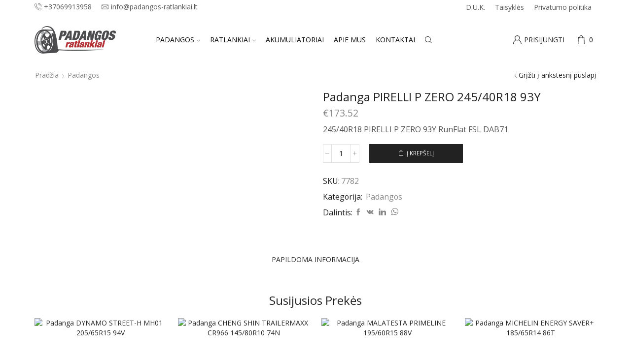

--- FILE ---
content_type: text/html; charset=UTF-8
request_url: https://www.padangos-ratlankiai.lt/produktas/padanga-pirelli-p-zero-245-40r18-93y/
body_size: 43535
content:

<!DOCTYPE html>
<html lang="lt-LT" >
<head>
	<meta charset="UTF-8" />
	<meta name="viewport" content="width=device-width, initial-scale=1.0, maximum-scale=1.0, user-scalable=0"/>
	<meta name='robots' content='index, follow, max-image-preview:large, max-snippet:-1, max-video-preview:-1' />
	<style>img:is([sizes="auto" i], [sizes^="auto," i]) { contain-intrinsic-size: 3000px 1500px }</style>
	
<!-- Google Tag Manager for WordPress by gtm4wp.com -->
<script data-cfasync="false" data-pagespeed-no-defer>
	var gtm4wp_datalayer_name = "dataLayer";
	var dataLayer = dataLayer || [];
</script>
<!-- End Google Tag Manager for WordPress by gtm4wp.com -->
	<!-- This site is optimized with the Yoast SEO plugin v26.3 - https://yoast.com/wordpress/plugins/seo/ -->
	<title>Padanga PIRELLI P ZERO 245/40R18 93Y - Padangų ir ratlankių parduotuvė</title>
	<meta name="description" content="245/40R18 PIRELLI P ZERO 93Y RunFlat FSL DAB71" />
	<link rel="canonical" href="https://www.padangos-ratlankiai.lt/produktas/padanga-pirelli-p-zero-245-40r18-93y/" />
	<meta property="og:locale" content="lt_LT" />
	<meta property="og:type" content="article" />
	<meta property="og:title" content="Padanga PIRELLI P ZERO 245/40R18 93Y - Padangų ir ratlankių parduotuvė" />
	<meta property="og:description" content="245/40R18 PIRELLI P ZERO 93Y RunFlat FSL DAB71" />
	<meta property="og:url" content="https://www.padangos-ratlankiai.lt/produktas/padanga-pirelli-p-zero-245-40r18-93y/" />
	<meta property="og:site_name" content="Padangų ir ratlankių parduotuvė" />
	<meta property="article:modified_time" content="2026-01-21T02:44:37+00:00" />
	<meta property="og:image" content="https://www.padangos-ratlankiai.lt/wp-content/uploads/2025/11/2261.jpeg" />
	<meta property="og:image:width" content="1000" />
	<meta property="og:image:height" content="1000" />
	<meta property="og:image:type" content="image/jpeg" />
	<meta name="twitter:card" content="summary_large_image" />
	<script type="application/ld+json" class="yoast-schema-graph">{"@context":"https://schema.org","@graph":[{"@type":"WebPage","@id":"https://www.padangos-ratlankiai.lt/produktas/padanga-pirelli-p-zero-245-40r18-93y/","url":"https://www.padangos-ratlankiai.lt/produktas/padanga-pirelli-p-zero-245-40r18-93y/","name":"Padanga PIRELLI P ZERO 245/40R18 93Y - Padangų ir ratlankių parduotuvė","isPartOf":{"@id":"https://www.padangos-ratlankiai.lt/#website"},"primaryImageOfPage":{"@id":"https://www.padangos-ratlankiai.lt/produktas/padanga-pirelli-p-zero-245-40r18-93y/#primaryimage"},"image":{"@id":"https://www.padangos-ratlankiai.lt/produktas/padanga-pirelli-p-zero-245-40r18-93y/#primaryimage"},"thumbnailUrl":"https://www.padangos-ratlankiai.lt/wp-content/uploads/2025/11/2261.jpeg","datePublished":"2024-02-06T03:04:07+00:00","dateModified":"2026-01-21T02:44:37+00:00","description":"245/40R18 PIRELLI P ZERO 93Y RunFlat FSL DAB71","breadcrumb":{"@id":"https://www.padangos-ratlankiai.lt/produktas/padanga-pirelli-p-zero-245-40r18-93y/#breadcrumb"},"inLanguage":"lt-LT","potentialAction":[{"@type":"ReadAction","target":["https://www.padangos-ratlankiai.lt/produktas/padanga-pirelli-p-zero-245-40r18-93y/"]}]},{"@type":"ImageObject","inLanguage":"lt-LT","@id":"https://www.padangos-ratlankiai.lt/produktas/padanga-pirelli-p-zero-245-40r18-93y/#primaryimage","url":"https://www.padangos-ratlankiai.lt/wp-content/uploads/2025/11/2261.jpeg","contentUrl":"https://www.padangos-ratlankiai.lt/wp-content/uploads/2025/11/2261.jpeg","width":1000,"height":1000},{"@type":"BreadcrumbList","@id":"https://www.padangos-ratlankiai.lt/produktas/padanga-pirelli-p-zero-245-40r18-93y/#breadcrumb","itemListElement":[{"@type":"ListItem","position":1,"name":"Home","item":"https://www.padangos-ratlankiai.lt/"},{"@type":"ListItem","position":2,"name":"Parduotuvė","item":"https://www.padangos-ratlankiai.lt/parduotuve/"},{"@type":"ListItem","position":3,"name":"Padanga PIRELLI P ZERO 245/40R18 93Y"}]},{"@type":"WebSite","@id":"https://www.padangos-ratlankiai.lt/#website","url":"https://www.padangos-ratlankiai.lt/","name":"Padangų ir ratlankių parduotuvė","description":"Padangos, ratlankiai, akumuliatoriai","potentialAction":[{"@type":"SearchAction","target":{"@type":"EntryPoint","urlTemplate":"https://www.padangos-ratlankiai.lt/?s={search_term_string}"},"query-input":{"@type":"PropertyValueSpecification","valueRequired":true,"valueName":"search_term_string"}}],"inLanguage":"lt-LT"}]}</script>
	<!-- / Yoast SEO plugin. -->


<link rel="alternate" type="application/rss+xml" title="Padangų ir ratlankių parduotuvė &raquo; Įrašų RSS srautas" href="https://www.padangos-ratlankiai.lt/feed/" />
<link rel="alternate" type="application/rss+xml" title="Padangų ir ratlankių parduotuvė &raquo; Komentarų RSS srautas" href="https://www.padangos-ratlankiai.lt/comments/feed/" />
<link rel="alternate" type="application/rss+xml" title="Padangų ir ratlankių parduotuvė &raquo; Įrašo „Padanga  PIRELLI P ZERO 245/40R18 93Y“ komentarų RSS srautas" href="https://www.padangos-ratlankiai.lt/produktas/padanga-pirelli-p-zero-245-40r18-93y/feed/" />
<style id='classic-theme-styles-inline-css' type='text/css'>
/*! This file is auto-generated */
.wp-block-button__link{color:#fff;background-color:#32373c;border-radius:9999px;box-shadow:none;text-decoration:none;padding:calc(.667em + 2px) calc(1.333em + 2px);font-size:1.125em}.wp-block-file__button{background:#32373c;color:#fff;text-decoration:none}
</style>
<style id='global-styles-inline-css' type='text/css'>
:root{--wp--preset--aspect-ratio--square: 1;--wp--preset--aspect-ratio--4-3: 4/3;--wp--preset--aspect-ratio--3-4: 3/4;--wp--preset--aspect-ratio--3-2: 3/2;--wp--preset--aspect-ratio--2-3: 2/3;--wp--preset--aspect-ratio--16-9: 16/9;--wp--preset--aspect-ratio--9-16: 9/16;--wp--preset--color--black: #000000;--wp--preset--color--cyan-bluish-gray: #abb8c3;--wp--preset--color--white: #ffffff;--wp--preset--color--pale-pink: #f78da7;--wp--preset--color--vivid-red: #cf2e2e;--wp--preset--color--luminous-vivid-orange: #ff6900;--wp--preset--color--luminous-vivid-amber: #fcb900;--wp--preset--color--light-green-cyan: #7bdcb5;--wp--preset--color--vivid-green-cyan: #00d084;--wp--preset--color--pale-cyan-blue: #8ed1fc;--wp--preset--color--vivid-cyan-blue: #0693e3;--wp--preset--color--vivid-purple: #9b51e0;--wp--preset--gradient--vivid-cyan-blue-to-vivid-purple: linear-gradient(135deg,rgba(6,147,227,1) 0%,rgb(155,81,224) 100%);--wp--preset--gradient--light-green-cyan-to-vivid-green-cyan: linear-gradient(135deg,rgb(122,220,180) 0%,rgb(0,208,130) 100%);--wp--preset--gradient--luminous-vivid-amber-to-luminous-vivid-orange: linear-gradient(135deg,rgba(252,185,0,1) 0%,rgba(255,105,0,1) 100%);--wp--preset--gradient--luminous-vivid-orange-to-vivid-red: linear-gradient(135deg,rgba(255,105,0,1) 0%,rgb(207,46,46) 100%);--wp--preset--gradient--very-light-gray-to-cyan-bluish-gray: linear-gradient(135deg,rgb(238,238,238) 0%,rgb(169,184,195) 100%);--wp--preset--gradient--cool-to-warm-spectrum: linear-gradient(135deg,rgb(74,234,220) 0%,rgb(151,120,209) 20%,rgb(207,42,186) 40%,rgb(238,44,130) 60%,rgb(251,105,98) 80%,rgb(254,248,76) 100%);--wp--preset--gradient--blush-light-purple: linear-gradient(135deg,rgb(255,206,236) 0%,rgb(152,150,240) 100%);--wp--preset--gradient--blush-bordeaux: linear-gradient(135deg,rgb(254,205,165) 0%,rgb(254,45,45) 50%,rgb(107,0,62) 100%);--wp--preset--gradient--luminous-dusk: linear-gradient(135deg,rgb(255,203,112) 0%,rgb(199,81,192) 50%,rgb(65,88,208) 100%);--wp--preset--gradient--pale-ocean: linear-gradient(135deg,rgb(255,245,203) 0%,rgb(182,227,212) 50%,rgb(51,167,181) 100%);--wp--preset--gradient--electric-grass: linear-gradient(135deg,rgb(202,248,128) 0%,rgb(113,206,126) 100%);--wp--preset--gradient--midnight: linear-gradient(135deg,rgb(2,3,129) 0%,rgb(40,116,252) 100%);--wp--preset--font-size--small: 13px;--wp--preset--font-size--medium: 20px;--wp--preset--font-size--large: 36px;--wp--preset--font-size--x-large: 42px;--wp--preset--spacing--20: 0.44rem;--wp--preset--spacing--30: 0.67rem;--wp--preset--spacing--40: 1rem;--wp--preset--spacing--50: 1.5rem;--wp--preset--spacing--60: 2.25rem;--wp--preset--spacing--70: 3.38rem;--wp--preset--spacing--80: 5.06rem;--wp--preset--shadow--natural: 6px 6px 9px rgba(0, 0, 0, 0.2);--wp--preset--shadow--deep: 12px 12px 50px rgba(0, 0, 0, 0.4);--wp--preset--shadow--sharp: 6px 6px 0px rgba(0, 0, 0, 0.2);--wp--preset--shadow--outlined: 6px 6px 0px -3px rgba(255, 255, 255, 1), 6px 6px rgba(0, 0, 0, 1);--wp--preset--shadow--crisp: 6px 6px 0px rgba(0, 0, 0, 1);}:where(.is-layout-flex){gap: 0.5em;}:where(.is-layout-grid){gap: 0.5em;}body .is-layout-flex{display: flex;}.is-layout-flex{flex-wrap: wrap;align-items: center;}.is-layout-flex > :is(*, div){margin: 0;}body .is-layout-grid{display: grid;}.is-layout-grid > :is(*, div){margin: 0;}:where(.wp-block-columns.is-layout-flex){gap: 2em;}:where(.wp-block-columns.is-layout-grid){gap: 2em;}:where(.wp-block-post-template.is-layout-flex){gap: 1.25em;}:where(.wp-block-post-template.is-layout-grid){gap: 1.25em;}.has-black-color{color: var(--wp--preset--color--black) !important;}.has-cyan-bluish-gray-color{color: var(--wp--preset--color--cyan-bluish-gray) !important;}.has-white-color{color: var(--wp--preset--color--white) !important;}.has-pale-pink-color{color: var(--wp--preset--color--pale-pink) !important;}.has-vivid-red-color{color: var(--wp--preset--color--vivid-red) !important;}.has-luminous-vivid-orange-color{color: var(--wp--preset--color--luminous-vivid-orange) !important;}.has-luminous-vivid-amber-color{color: var(--wp--preset--color--luminous-vivid-amber) !important;}.has-light-green-cyan-color{color: var(--wp--preset--color--light-green-cyan) !important;}.has-vivid-green-cyan-color{color: var(--wp--preset--color--vivid-green-cyan) !important;}.has-pale-cyan-blue-color{color: var(--wp--preset--color--pale-cyan-blue) !important;}.has-vivid-cyan-blue-color{color: var(--wp--preset--color--vivid-cyan-blue) !important;}.has-vivid-purple-color{color: var(--wp--preset--color--vivid-purple) !important;}.has-black-background-color{background-color: var(--wp--preset--color--black) !important;}.has-cyan-bluish-gray-background-color{background-color: var(--wp--preset--color--cyan-bluish-gray) !important;}.has-white-background-color{background-color: var(--wp--preset--color--white) !important;}.has-pale-pink-background-color{background-color: var(--wp--preset--color--pale-pink) !important;}.has-vivid-red-background-color{background-color: var(--wp--preset--color--vivid-red) !important;}.has-luminous-vivid-orange-background-color{background-color: var(--wp--preset--color--luminous-vivid-orange) !important;}.has-luminous-vivid-amber-background-color{background-color: var(--wp--preset--color--luminous-vivid-amber) !important;}.has-light-green-cyan-background-color{background-color: var(--wp--preset--color--light-green-cyan) !important;}.has-vivid-green-cyan-background-color{background-color: var(--wp--preset--color--vivid-green-cyan) !important;}.has-pale-cyan-blue-background-color{background-color: var(--wp--preset--color--pale-cyan-blue) !important;}.has-vivid-cyan-blue-background-color{background-color: var(--wp--preset--color--vivid-cyan-blue) !important;}.has-vivid-purple-background-color{background-color: var(--wp--preset--color--vivid-purple) !important;}.has-black-border-color{border-color: var(--wp--preset--color--black) !important;}.has-cyan-bluish-gray-border-color{border-color: var(--wp--preset--color--cyan-bluish-gray) !important;}.has-white-border-color{border-color: var(--wp--preset--color--white) !important;}.has-pale-pink-border-color{border-color: var(--wp--preset--color--pale-pink) !important;}.has-vivid-red-border-color{border-color: var(--wp--preset--color--vivid-red) !important;}.has-luminous-vivid-orange-border-color{border-color: var(--wp--preset--color--luminous-vivid-orange) !important;}.has-luminous-vivid-amber-border-color{border-color: var(--wp--preset--color--luminous-vivid-amber) !important;}.has-light-green-cyan-border-color{border-color: var(--wp--preset--color--light-green-cyan) !important;}.has-vivid-green-cyan-border-color{border-color: var(--wp--preset--color--vivid-green-cyan) !important;}.has-pale-cyan-blue-border-color{border-color: var(--wp--preset--color--pale-cyan-blue) !important;}.has-vivid-cyan-blue-border-color{border-color: var(--wp--preset--color--vivid-cyan-blue) !important;}.has-vivid-purple-border-color{border-color: var(--wp--preset--color--vivid-purple) !important;}.has-vivid-cyan-blue-to-vivid-purple-gradient-background{background: var(--wp--preset--gradient--vivid-cyan-blue-to-vivid-purple) !important;}.has-light-green-cyan-to-vivid-green-cyan-gradient-background{background: var(--wp--preset--gradient--light-green-cyan-to-vivid-green-cyan) !important;}.has-luminous-vivid-amber-to-luminous-vivid-orange-gradient-background{background: var(--wp--preset--gradient--luminous-vivid-amber-to-luminous-vivid-orange) !important;}.has-luminous-vivid-orange-to-vivid-red-gradient-background{background: var(--wp--preset--gradient--luminous-vivid-orange-to-vivid-red) !important;}.has-very-light-gray-to-cyan-bluish-gray-gradient-background{background: var(--wp--preset--gradient--very-light-gray-to-cyan-bluish-gray) !important;}.has-cool-to-warm-spectrum-gradient-background{background: var(--wp--preset--gradient--cool-to-warm-spectrum) !important;}.has-blush-light-purple-gradient-background{background: var(--wp--preset--gradient--blush-light-purple) !important;}.has-blush-bordeaux-gradient-background{background: var(--wp--preset--gradient--blush-bordeaux) !important;}.has-luminous-dusk-gradient-background{background: var(--wp--preset--gradient--luminous-dusk) !important;}.has-pale-ocean-gradient-background{background: var(--wp--preset--gradient--pale-ocean) !important;}.has-electric-grass-gradient-background{background: var(--wp--preset--gradient--electric-grass) !important;}.has-midnight-gradient-background{background: var(--wp--preset--gradient--midnight) !important;}.has-small-font-size{font-size: var(--wp--preset--font-size--small) !important;}.has-medium-font-size{font-size: var(--wp--preset--font-size--medium) !important;}.has-large-font-size{font-size: var(--wp--preset--font-size--large) !important;}.has-x-large-font-size{font-size: var(--wp--preset--font-size--x-large) !important;}
:where(.wp-block-post-template.is-layout-flex){gap: 1.25em;}:where(.wp-block-post-template.is-layout-grid){gap: 1.25em;}
:where(.wp-block-columns.is-layout-flex){gap: 2em;}:where(.wp-block-columns.is-layout-grid){gap: 2em;}
:root :where(.wp-block-pullquote){font-size: 1.5em;line-height: 1.6;}
</style>
<style id='woocommerce-inline-inline-css' type='text/css'>
.woocommerce form .form-row .required { visibility: visible; }
</style>
<link rel='stylesheet' id='brands-styles-css' href='https://www.padangos-ratlankiai.lt/wp-content/plugins/woocommerce/assets/css/brands.css?ver=9.8.6' type='text/css' media='all' />
<link rel='stylesheet' id='etheme-parent-style-css' href='https://www.padangos-ratlankiai.lt/wp-content/themes/xstore/xstore.min.css?ver=0.0.1' type='text/css' media='all' />
<link rel='stylesheet' id='child-style-css' href='https://www.padangos-ratlankiai.lt/wp-content/themes/xstore-child/style.css?ver=0.0.1' type='text/css' media='all' />
<link rel='stylesheet' id='etheme-swatches-style-css' href='https://www.padangos-ratlankiai.lt/wp-content/themes/xstore/css/swatches.min.css?ver=0.0.1' type='text/css' media='all' />
<link rel='stylesheet' id='etheme-wpb-style-css' href='https://www.padangos-ratlankiai.lt/wp-content/themes/xstore/css/wpb.min.css?ver=0.0.1' type='text/css' media='all' />
<link rel='stylesheet' id='js_composer_front-css' href='https://www.padangos-ratlankiai.lt/wp-content/plugins/js_composer/assets/css/js_composer.min.css?ver=7.1' type='text/css' media='all' />
<link rel='stylesheet' id='etheme-breadcrumbs-css' href='https://www.padangos-ratlankiai.lt/wp-content/themes/xstore/css/modules/breadcrumbs.min.css?ver=0.0.1' type='text/css' media='all' />
<link rel='stylesheet' id='etheme-back-top-css' href='https://www.padangos-ratlankiai.lt/wp-content/themes/xstore/css/modules/back-top.min.css?ver=0.0.1' type='text/css' media='all' />
<link rel='stylesheet' id='etheme-woocommerce-css' href='https://www.padangos-ratlankiai.lt/wp-content/themes/xstore/css/modules/woocommerce/global.min.css?ver=0.0.1' type='text/css' media='all' />
<link rel='stylesheet' id='etheme-woocommerce-archive-css' href='https://www.padangos-ratlankiai.lt/wp-content/themes/xstore/css/modules/woocommerce/archive.min.css?ver=0.0.1' type='text/css' media='all' />
<link rel='stylesheet' id='etheme-single-product-css' href='https://www.padangos-ratlankiai.lt/wp-content/themes/xstore/css/modules/woocommerce/single-product/single-product.min.css?ver=0.0.1' type='text/css' media='all' />
<link rel='stylesheet' id='etheme-single-product-elements-css' href='https://www.padangos-ratlankiai.lt/wp-content/themes/xstore/css/modules/woocommerce/single-product/single-product-elements.min.css?ver=0.0.1' type='text/css' media='all' />
<link rel='stylesheet' id='etheme-star-rating-css' href='https://www.padangos-ratlankiai.lt/wp-content/themes/xstore/css/modules/star-rating.min.css?ver=0.0.1' type='text/css' media='all' />
<link rel='stylesheet' id='etheme-comments-css' href='https://www.padangos-ratlankiai.lt/wp-content/themes/xstore/css/modules/comments.min.css?ver=0.0.1' type='text/css' media='all' />
<link rel='stylesheet' id='etheme-single-post-meta-css' href='https://www.padangos-ratlankiai.lt/wp-content/themes/xstore/css/modules/blog/single-post/meta.min.css?ver=0.0.1' type='text/css' media='all' />
<style id='xstore-icons-font-inline-css' type='text/css'>
@font-face {
				  font-family: 'xstore-icons';
				  src:
				    url('https://www.padangos-ratlankiai.lt/wp-content/themes/xstore/fonts/xstore-icons-light.ttf') format('truetype'),
				    url('https://www.padangos-ratlankiai.lt/wp-content/themes/xstore/fonts/xstore-icons-light.woff2') format('woff2'),
				    url('https://www.padangos-ratlankiai.lt/wp-content/themes/xstore/fonts/xstore-icons-light.woff') format('woff'),
				    url('https://www.padangos-ratlankiai.lt/wp-content/themes/xstore/fonts/xstore-icons-light.svg#xstore-icons') format('svg');
				  font-weight: normal;
				  font-style: normal;
				  font-display: swap;
				}
</style>
<link rel='stylesheet' id='etheme-header-contacts-css' href='https://www.padangos-ratlankiai.lt/wp-content/themes/xstore/css/modules/layout/header/parts/contacts.min.css?ver=0.0.1' type='text/css' media='all' />
<link rel='stylesheet' id='etheme-header-menu-css' href='https://www.padangos-ratlankiai.lt/wp-content/themes/xstore/css/modules/layout/header/parts/menu.min.css?ver=0.0.1' type='text/css' media='all' />
<link rel='stylesheet' id='etheme-header-search-css' href='https://www.padangos-ratlankiai.lt/wp-content/themes/xstore/css/modules/layout/header/parts/search.min.css?ver=0.0.1' type='text/css' media='all' />
<link rel='stylesheet' id='xstore-kirki-styles-css' href='https://www.padangos-ratlankiai.lt/wp-content/uploads/xstore/kirki-styles.css?ver=1668691623817' type='text/css' media='all' />
<script type="text/template" id="tmpl-variation-template">
	<div class="woocommerce-variation-description">{{{ data.variation.variation_description }}}</div>
	<div class="woocommerce-variation-price">{{{ data.variation.price_html }}}</div>
	<div class="woocommerce-variation-availability">{{{ data.variation.availability_html }}}</div>
</script>
<script type="text/template" id="tmpl-unavailable-variation-template">
	<p role="alert">Deja, šis produktas neprieinamas. Pasirinkite kitokią kombinaciją.</p>
</script>
<script type="text/javascript" src="https://www.padangos-ratlankiai.lt/wp-includes/js/jquery/jquery.min.js?ver=3.7.1" id="jquery-core-js"></script>
<script type="text/javascript" src="https://www.padangos-ratlankiai.lt/wp-includes/js/jquery/jquery-migrate.min.js?ver=3.4.1" id="jquery-migrate-js"></script>
<script type="text/javascript" src="https://www.padangos-ratlankiai.lt/wp-content/plugins/woocommerce/assets/js/jquery-blockui/jquery.blockUI.min.js?ver=2.7.0-wc.9.8.6" id="jquery-blockui-js" data-wp-strategy="defer"></script>
<script type="text/javascript" id="wc-add-to-cart-js-extra">
/* <![CDATA[ */
var wc_add_to_cart_params = {"ajax_url":"\/wp-admin\/admin-ajax.php","wc_ajax_url":"\/?wc-ajax=%%endpoint%%","i18n_view_cart":"Krep\u0161elis","cart_url":"https:\/\/www.padangos-ratlankiai.lt\/krepselis\/","is_cart":"","cart_redirect_after_add":"no"};
/* ]]> */
</script>
<script type="text/javascript" src="https://www.padangos-ratlankiai.lt/wp-content/plugins/woocommerce/assets/js/frontend/add-to-cart.min.js?ver=9.8.6" id="wc-add-to-cart-js" data-wp-strategy="defer"></script>
<script type="text/javascript" src="https://www.padangos-ratlankiai.lt/wp-content/plugins/woocommerce/assets/js/zoom/jquery.zoom.min.js?ver=1.7.21-wc.9.8.6" id="zoom-js" defer="defer" data-wp-strategy="defer"></script>
<script type="text/javascript" id="wc-single-product-js-extra">
/* <![CDATA[ */
var wc_single_product_params = {"i18n_required_rating_text":"Pasirinkite \u012fvertinim\u0105","i18n_rating_options":["1 i\u0161 5 \u017evaig\u017edu\u010di\u0173","2 i\u0161 5 \u017evaig\u017edu\u010di\u0173","3 i\u0161 5 \u017evaig\u017edu\u010di\u0173","4 i\u0161 5 \u017evaig\u017edu\u010di\u0173","5 i\u0161 5 \u017evaig\u017edu\u010di\u0173"],"i18n_product_gallery_trigger_text":"View full-screen image gallery","review_rating_required":"yes","flexslider":{"rtl":false,"animation":"slide","smoothHeight":true,"directionNav":false,"controlNav":"thumbnails","slideshow":false,"animationSpeed":500,"animationLoop":false,"allowOneSlide":false},"zoom_enabled":"1","zoom_options":[],"photoswipe_enabled":"","photoswipe_options":{"shareEl":false,"closeOnScroll":false,"history":false,"hideAnimationDuration":0,"showAnimationDuration":0},"flexslider_enabled":""};
/* ]]> */
</script>
<script type="text/javascript" src="https://www.padangos-ratlankiai.lt/wp-content/plugins/woocommerce/assets/js/frontend/single-product.min.js?ver=9.8.6" id="wc-single-product-js" defer="defer" data-wp-strategy="defer"></script>
<script type="text/javascript" src="https://www.padangos-ratlankiai.lt/wp-content/plugins/woocommerce/assets/js/js-cookie/js.cookie.min.js?ver=2.1.4-wc.9.8.6" id="js-cookie-js" defer="defer" data-wp-strategy="defer"></script>
<script type="text/javascript" id="woocommerce-js-extra">
/* <![CDATA[ */
var woocommerce_params = {"ajax_url":"\/wp-admin\/admin-ajax.php","wc_ajax_url":"\/?wc-ajax=%%endpoint%%","i18n_password_show":"Rodyti slapta\u017eod\u012f","i18n_password_hide":"Sl\u0117pti slapta\u017eod\u012f"};
/* ]]> */
</script>
<script type="text/javascript" src="https://www.padangos-ratlankiai.lt/wp-content/plugins/woocommerce/assets/js/frontend/woocommerce.min.js?ver=9.8.6" id="woocommerce-js" defer="defer" data-wp-strategy="defer"></script>
<script type="text/javascript" src="https://www.padangos-ratlankiai.lt/wp-content/plugins/js_composer/assets/js/vendors/woocommerce-add-to-cart.js?ver=7.1" id="vc_woocommerce-add-to-cart-js-js"></script>
<script type="text/javascript" src="https://www.padangos-ratlankiai.lt/wp-includes/js/underscore.min.js?ver=1.13.7" id="underscore-js"></script>
<script type="text/javascript" id="wp-util-js-extra">
/* <![CDATA[ */
var _wpUtilSettings = {"ajax":{"url":"\/wp-admin\/admin-ajax.php"}};
/* ]]> */
</script>
<script type="text/javascript" src="https://www.padangos-ratlankiai.lt/wp-includes/js/wp-util.min.js?ver=6.8.3" id="wp-util-js"></script>
<script type="text/javascript" id="wc-add-to-cart-variation-js-extra">
/* <![CDATA[ */
var wc_add_to_cart_variation_params = {"wc_ajax_url":"\/?wc-ajax=%%endpoint%%","i18n_no_matching_variations_text":"Deja, J\u016bs\u0173 u\u017eklausos neatitiko jokie produktai. Pasirinkite kitoki\u0105 kombinacij\u0105.","i18n_make_a_selection_text":"Pasirinkite produkto savybes prie\u0161 prid\u0117dami \u0161\u012f produkt\u0105 \u012f savo krep\u0161el\u012f.","i18n_unavailable_text":"Deja, \u0161is produktas neprieinamas. Pasirinkite kitoki\u0105 kombinacij\u0105.","i18n_reset_alert_text":"Your selection has been reset. Please select some product options before adding this product to your cart."};
/* ]]> */
</script>
<script type="text/javascript" src="https://www.padangos-ratlankiai.lt/wp-content/plugins/woocommerce/assets/js/frontend/add-to-cart-variation.min.js?ver=9.8.6" id="wc-add-to-cart-variation-js" defer="defer" data-wp-strategy="defer"></script>
<script></script><link rel="https://api.w.org/" href="https://www.padangos-ratlankiai.lt/wp-json/" /><link rel="alternate" title="JSON" type="application/json" href="https://www.padangos-ratlankiai.lt/wp-json/wp/v2/product/62854" /><link rel="EditURI" type="application/rsd+xml" title="RSD" href="https://www.padangos-ratlankiai.lt/xmlrpc.php?rsd" />
<meta name="generator" content="WordPress 6.8.3" />
<meta name="generator" content="WooCommerce 9.8.6" />
<link rel='shortlink' href='https://www.padangos-ratlankiai.lt/?p=62854' />

<!-- Google Tag Manager for WordPress by gtm4wp.com -->
<!-- GTM Container placement set to footer -->
<script data-cfasync="false" data-pagespeed-no-defer type="text/javascript">
</script>
<!-- End Google Tag Manager for WordPress by gtm4wp.com -->			<link rel="prefetch" as="font" href="https://www.padangos-ratlankiai.lt/wp-content/themes/xstore/fonts/xstore-icons-light.woff?v=9.6" type="font/woff">
					<link rel="prefetch" as="font" href="https://www.padangos-ratlankiai.lt/wp-content/themes/xstore/fonts/xstore-icons-light.woff2?v=9.6" type="font/woff2">
			<noscript><style>.woocommerce-product-gallery{ opacity: 1 !important; }</style></noscript>
	<meta name="generator" content="Powered by WPBakery Page Builder - drag and drop page builder for WordPress."/>
<style id="kirki-inline-styles"></style><style type="text/css" class="et_custom-css">.swiper-custom-right:not(.et-swiper-elementor-nav),.swiper-custom-left:not(.et-swiper-elementor-nav){background:transparent !important}@media only screen and (max-width:1230px){.swiper-custom-left,.middle-inside .swiper-entry .swiper-button-prev,.middle-inside.swiper-entry .swiper-button-prev{left:-15px}.swiper-custom-right,.middle-inside .swiper-entry .swiper-button-next,.middle-inside.swiper-entry .swiper-button-next{right:-15px}.middle-inbox .swiper-entry .swiper-button-prev,.middle-inbox.swiper-entry .swiper-button-prev{left:8px}.middle-inbox .swiper-entry .swiper-button-next,.middle-inbox.swiper-entry .swiper-button-next{right:8px}.swiper-entry:hover .swiper-custom-left,.middle-inside .swiper-entry:hover .swiper-button-prev,.middle-inside.swiper-entry:hover .swiper-button-prev{left:-5px}.swiper-entry:hover .swiper-custom-right,.middle-inside .swiper-entry:hover .swiper-button-next,.middle-inside.swiper-entry:hover .swiper-button-next{right:-5px}.middle-inbox .swiper-entry:hover .swiper-button-prev,.middle-inbox.swiper-entry:hover .swiper-button-prev{left:5px}.middle-inbox .swiper-entry:hover .swiper-button-next,.middle-inbox.swiper-entry:hover .swiper-button-next{right:5px}}.header-main-menu.et_element-top-level .menu{margin-right:-0px;margin-left:-0px}@media only screen and (max-width:992px){.header-wrapper,.site-header-vertical{display:none}}@media only screen and (min-width:993px){.mobile-header-wrapper{display:none}}.swiper-container{width:auto}.content-product .product-content-image img,.category-grid img,.categoriesCarousel .category-grid img{width:100%}.etheme-elementor-slider:not(.swiper-container-initialized,.swiper-initialized) .swiper-slide{max-width:calc(100% / var(--slides-per-view,4))}.etheme-elementor-slider[data-animation]:not(.swiper-container-initialized,.swiper-initialized,[data-animation=slide],[data-animation=coverflow]) .swiper-slide{max-width:100%}body:not([data-elementor-device-mode]) .etheme-elementor-off-canvas__container{transition:none;opacity:0;visibility:hidden;position:fixed}</style><noscript><style> .wpb_animate_when_almost_visible { opacity: 1; }</style></noscript><style type="text/css" data-type="et_vc_shortcodes-custom-css">@media only screen and (max-width: 1199px) and (min-width: 769px) { div.et-md-no-bg { background-image: none !important; } }@media only screen and (max-width: 768px) and (min-width: 480px) { div.et-sm-no-bg { background-image: none !important; } }@media only screen and (max-width: 480px) {div.et-xs-no-bg { background-image: none !important; }}</style></head>
<body class="wp-singular product-template-default single single-product postid-62854 wp-theme-xstore wp-child-theme-xstore-child theme-xstore woocommerce woocommerce-page woocommerce-no-js et_cart-type-1 et_b_dt_header-not-overlap et_b_mob_header-not-overlap breadcrumbs-type-left2  et-preloader-off et-catalog-off sticky-message-on global-product-name-on et-enable-swatch et-old-browser wpb-js-composer js-comp-ver-7.1 vc_responsive" data-mode="light">



<div class="template-container">

		<div class="template-content">
		<div class="page-wrapper">
			<header id="header" class="site-header sticky"  data-type="smart"><div class="header-wrapper">
<div class="header-top-wrapper ">
	<div class="header-top" data-title="Antraštės viršus">
		<div class="et-row-container et-container">
			<div class="et-wrap-columns flex align-items-center">		
				
		
        <div class="et_column et_col-xs-6 et_col-xs-offset-0">
			

<div class="et_element et_b_header-contacts  et_element-top-level  justify-content-start  flex-inline text-nowrap" >
	        <div class="contact contact-Telefonas icon-left  flex-inline  justify-content-start"
             data-tooltip="Telefonas" onclick="window.location.href = 'tel:+37069913958'"        >
			
			            <span class="flex-inline justify-content-center flex-nowrap pointer">
						<span class="contact-icon flex-inline justify-content-center align-items-center">
							<svg xmlns="http://www.w3.org/2000/svg" width="1em" height="1em" viewBox="0 0 24 24"><path d="M22.080 16.488c-3.504-2.808-4.776-1.44-6.144 0l-0.24 0.24c-0.24 0.216-0.936 0-1.752-0.528-0.912-0.6-2.040-1.584-3.288-2.832-4.128-4.152-3.384-5.016-3.336-5.040l0.24-0.24c1.416-1.392 2.736-2.688-0.072-6.144-0.936-1.152-1.872-1.728-2.832-1.776-1.368-0.096-2.496 1.080-3.336 1.968-0.12 0.144-0.264 0.288-0.408 0.432-1.032 1.008-1.056 3.192-0.048 5.832 1.056 2.832 3.192 5.952 6 8.736 2.76 2.76 5.856 4.896 8.736 6 1.32 0.504 2.496 0.744 3.504 0.744 1.032 0 1.848-0.264 2.328-0.744 0.144-0.12 0.312-0.264 0.456-0.432 0.912-0.864 2.040-1.944 1.992-3.36-0.024-0.96-0.624-1.896-1.8-2.856zM6.744 7.224l-0.24 0.24c-1.128 1.152-0.096 3.216 3.384 6.672 1.344 1.344 2.496 2.328 3.48 2.976 1.44 0.936 2.52 1.056 3.192 0.36l0.264-0.264c1.296-1.296 1.944-1.944 4.584 0.168 0.888 0.72 1.344 1.368 1.368 1.968 0.024 0.912-0.936 1.8-1.632 2.448-0.192 0.144-0.336 0.312-0.48 0.456-0.672 0.648-2.544 0.552-4.656-0.24-2.64-0.984-5.616-3-8.328-5.712-2.688-2.592-4.704-5.544-5.76-8.28-0.768-2.136-0.864-4.008-0.216-4.632 0.072-0.072 0.144-0.168 0.216-0.24s0.144-0.144 0.216-0.24c0.744-0.816 1.56-1.632 2.4-1.632h0.072c0.624 0.024 1.272 0.48 1.968 1.344 2.136 2.664 1.44 3.36 0.168 4.608zM19.008 10.104c0.096 0.048 0.168 0.048 0.24 0.048 0.24 0 0.432-0.144 0.528-0.36 0.648-1.584 0.264-3.408-0.96-4.632-1.248-1.248-3.168-1.608-4.8-0.888-0.144 0.048-0.264 0.168-0.312 0.312s-0.048 0.312 0 0.432c0.048 0.144 0.168 0.264 0.312 0.312s0.312 0.048 0.456-0.024c1.176-0.528 2.592-0.288 3.504 0.624 0.888 0.888 1.152 2.232 0.696 3.384-0.072 0.336 0.072 0.696 0.336 0.792zM12.504 1.896c0.144 0.048 0.312 0.048 0.456-0.024 2.592-1.176 5.712-0.6 7.752 1.416 1.968 1.968 2.568 4.896 1.512 7.488-0.12 0.288 0.048 0.648 0.312 0.744 0.096 0.048 0.168 0.048 0.24 0.048 0.24 0 0.456-0.144 0.504-0.336 1.224-3.024 0.552-6.456-1.752-8.76-2.376-2.376-6-3.024-9.024-1.656-0.144 0.048-0.264 0.168-0.312 0.312s-0.048 0.312 0 0.432c0.048 0.168 0.168 0.264 0.312 0.336z"></path></svg>						</span>
												<span class="contact-info  pointer">
							+37069913958						</span>
					</span>
        </div>
				        <div class="contact contact-Email icon-left  flex-inline  justify-content-start"
             data-tooltip="Email" onclick="window.location.href = 'mailto:info@padangos-ratlankiai.lt'"        >
			
			            <span class="flex-inline justify-content-center flex-nowrap pointer pointer">
						<span class="contact-icon flex-inline justify-content-center align-items-center">
							<svg xmlns="http://www.w3.org/2000/svg" width="1em" height="1em" viewBox="0 0 24 24"><path d="M23.928 5.424c-0.024-0.648-0.552-1.152-1.176-1.152h-21.504c-0.648 0-1.176 0.528-1.176 1.176v13.128c0 0.648 0.528 1.176 1.176 1.176h21.504c0.648 0 1.176-0.528 1.176-1.176v-13.152zM22.512 5.4l-10.512 6.576-10.512-6.576h21.024zM1.248 16.992v-10.416l7.344 4.584-7.344 5.832zM1.224 18.456l8.352-6.624 2.064 1.32c0.192 0.12 0.432 0.12 0.624 0l2.064-1.32 8.4 6.648 0.024 0.096c0 0 0 0.024-0.024 0.024h-21.48c-0.024 0-0.024 0-0.024-0.024v-0.12zM22.752 6.648v10.344l-7.344-5.808 7.344-4.536z"></path></svg>						</span>
												<span class="contact-info  pointer pointer">
							info@padangos-ratlankiai.lt						</span>
					</span>
        </div>
				</div>

        </div>
			
				
		
        <div class="et_column et_col-xs-6 et_col-xs-offset-0 pos-static">
			

<style>                .connect-block-element-gZTmn {
                    --connect-block-space: 0px;
                    margin: 0 -0px;
                }
                .et_element.connect-block-element-gZTmn > div,
                .et_element.connect-block-element-gZTmn > form.cart,
                .et_element.connect-block-element-gZTmn > .price {
                    margin: 0 0px;
                }
                                    .et_element.connect-block-element-gZTmn > .et_b_header-widget > div, 
                    .et_element.connect-block-element-gZTmn > .et_b_header-widget > ul {
                        margin-left: 0px;
                        margin-right: 0px;
                    }
                    .et_element.connect-block-element-gZTmn .widget_nav_menu .menu > li > a {
                        margin: 0 0px                    }
/*                    .et_element.connect-block-element-gZTmn .widget_nav_menu .menu .menu-item-has-children > a:after {
                        right: 0px;
                    }*/
                </style><div class="et_element et_connect-block flex flex-row connect-block-element-gZTmn align-items-center justify-content-end">

<div class="et_element et_b_header-menu header-main-menu2 flex align-items-center menu-items-none  justify-content-start et_element-top-level" >
	<div class="menu-main-container"><ul id="menu-menutop" class="menu"><li id="menu-item-51" class="menu-item menu-item-type-post_type menu-item-object-page menu-item-51 item-level-0 item-design-dropdown"><a href="https://www.padangos-ratlankiai.lt/d-u-k/" class="item-link">D.U.K.</a></li>
<li id="menu-item-52" class="menu-item menu-item-type-post_type menu-item-object-page menu-item-52 item-level-0 item-design-dropdown"><a href="https://www.padangos-ratlankiai.lt/taisykles/" class="item-link">Taisyklės</a></li>
<li id="menu-item-53" class="menu-item menu-item-type-post_type menu-item-object-page menu-item-privacy-policy menu-item-53 item-level-0 item-design-dropdown"><a href="https://www.padangos-ratlankiai.lt/privatumo-politika-2/" class="item-link">Privatumo politika</a></li>
</ul></div></div>



<div class="et_element et_b_header-socials et-socials flex flex-nowrap align-items-center  justify-content-end mob-justify-content-center et_element-top-level flex-row" >
	</div>

</div>        </div>
	</div>		</div>
	</div>
</div>

<div class="header-main-wrapper sticky">
	<div class="header-main" data-title="Pagrindinė antraštė">
		<div class="et-row-container et-container">
			<div class="et-wrap-columns flex align-items-center">		
				
		
        <div class="et_column et_col-xs-2 et_col-xs-offset-0">
			

    <div class="et_element et_b_header-logo align-start mob-align-start et_element-top-level" >
        <a href="https://www.padangos-ratlankiai.lt">
            <span><img width="1280" height="442" src="https://www.padangos-ratlankiai.lt/wp-content/uploads/2021/09/Padangos-Ratlankiai.png" class="et_b_header-logo-img" alt="" decoding="async" fetchpriority="high" srcset="https://www.padangos-ratlankiai.lt/wp-content/uploads/2021/09/Padangos-Ratlankiai.png 1280w, https://www.padangos-ratlankiai.lt/wp-content/uploads/2021/09/Padangos-Ratlankiai-300x104.png 300w, https://www.padangos-ratlankiai.lt/wp-content/uploads/2021/09/Padangos-Ratlankiai-1024x354.png 1024w, https://www.padangos-ratlankiai.lt/wp-content/uploads/2021/09/Padangos-Ratlankiai-768x265.png 768w, https://www.padangos-ratlankiai.lt/wp-content/uploads/2021/09/Padangos-Ratlankiai-1x1.png 1w, https://www.padangos-ratlankiai.lt/wp-content/uploads/2021/09/Padangos-Ratlankiai-10x3.png 10w, https://www.padangos-ratlankiai.lt/wp-content/uploads/2021/09/Padangos-Ratlankiai-600x207.png 600w" sizes="(max-width: 1280px) 100vw, 1280px" /></span><span class="fixed"><img width="1280" height="442" src="https://www.padangos-ratlankiai.lt/wp-content/uploads/2021/09/Padangos-Ratlankiai.png" class="et_b_header-logo-img" alt="" decoding="async" fetchpriority="high" srcset="https://www.padangos-ratlankiai.lt/wp-content/uploads/2021/09/Padangos-Ratlankiai.png 1280w, https://www.padangos-ratlankiai.lt/wp-content/uploads/2021/09/Padangos-Ratlankiai-300x104.png 300w, https://www.padangos-ratlankiai.lt/wp-content/uploads/2021/09/Padangos-Ratlankiai-1024x354.png 1024w, https://www.padangos-ratlankiai.lt/wp-content/uploads/2021/09/Padangos-Ratlankiai-768x265.png 768w, https://www.padangos-ratlankiai.lt/wp-content/uploads/2021/09/Padangos-Ratlankiai-1x1.png 1w, https://www.padangos-ratlankiai.lt/wp-content/uploads/2021/09/Padangos-Ratlankiai-10x3.png 10w, https://www.padangos-ratlankiai.lt/wp-content/uploads/2021/09/Padangos-Ratlankiai-600x207.png 600w" sizes="(max-width: 1280px) 100vw, 1280px" /></span>            
        </a>
    </div>

        </div>
			
				
		
        <div class="et_column et_col-xs-7 et_col-xs-offset-0 pos-static">
			

<style>                .connect-block-element-eqYJD {
                    --connect-block-space: 5px;
                    margin: 0 -5px;
                }
                .et_element.connect-block-element-eqYJD > div,
                .et_element.connect-block-element-eqYJD > form.cart,
                .et_element.connect-block-element-eqYJD > .price {
                    margin: 0 5px;
                }
                                    .et_element.connect-block-element-eqYJD > .et_b_header-widget > div, 
                    .et_element.connect-block-element-eqYJD > .et_b_header-widget > ul {
                        margin-left: 5px;
                        margin-right: 5px;
                    }
                    .et_element.connect-block-element-eqYJD .widget_nav_menu .menu > li > a {
                        margin: 0 5px                    }
/*                    .et_element.connect-block-element-eqYJD .widget_nav_menu .menu .menu-item-has-children > a:after {
                        right: 5px;
                    }*/
                </style><div class="et_element et_connect-block flex flex-row connect-block-element-eqYJD align-items-center justify-content-center">

<div class="et_element et_b_header-menu header-main-menu flex align-items-center menu-items-underline  justify-content-center et_element-top-level" >
	<div class="menu-main-container"><ul id="menu-menu" class="menu"><li id="menu-item-8820" class="menu-item menu-item-type-custom menu-item-object-custom menu-item-has-children menu-parent-item menu-item-8820 item-level-0 item-design-dropdown"><a href="#" class="item-link">Padangos<svg class="arrow " xmlns="http://www.w3.org/2000/svg" width="0.5em" height="0.5em" viewBox="0 0 24 24"><path d="M23.784 6.072c-0.264-0.264-0.672-0.264-0.984 0l-10.8 10.416-10.8-10.416c-0.264-0.264-0.672-0.264-0.984 0-0.144 0.12-0.216 0.312-0.216 0.48 0 0.192 0.072 0.36 0.192 0.504l11.28 10.896c0.096 0.096 0.24 0.192 0.48 0.192 0.144 0 0.288-0.048 0.432-0.144l0.024-0.024 11.304-10.92c0.144-0.12 0.24-0.312 0.24-0.504 0.024-0.168-0.048-0.36-0.168-0.48z"></path></svg></a>
<div class="nav-sublist-dropdown"><div class="container">

<ul>
	<li id="menu-item-7626" class="menu-item menu-item-type-taxonomy menu-item-object-product_cat current-product-ancestor current-menu-parent current-product-parent menu-item-has-children menu-parent-item menu-item-7626 item-level-1"><a href="https://www.padangos-ratlankiai.lt/kategorija/padangos/" class="item-link type-img position-">Lengvųjų padangos</a>
	<div class="nav-sublist">

	<ul>
		<li id="menu-item-23834" class="menu-item menu-item-type-custom menu-item-object-custom menu-item-23834 item-level-2"><a href="https://www.padangos-ratlankiai.lt/kategorija/padangos/?filter_sezoniskumas=vasarine" class="item-link type-img position-">Vasarinės</a></li>
		<li id="menu-item-23835" class="menu-item menu-item-type-custom menu-item-object-custom menu-item-23835 item-level-2"><a href="https://www.padangos-ratlankiai.lt/kategorija/padangos/?filter_sezoniskumas=universali" class="item-link type-img position-">Universalios</a></li>
		<li id="menu-item-23836" class="menu-item menu-item-type-custom menu-item-object-custom menu-item-23836 item-level-2"><a href="https://www.padangos-ratlankiai.lt/kategorija/padangos/?filter_sezoniskumas=ziemine" class="item-link type-img position-">Žieminės</a></li>
		<li id="menu-item-40804" class="menu-item menu-item-type-custom menu-item-object-custom menu-item-40804 item-level-2"><a href="https://www.padangos-ratlankiai.lt/kategorija/padangos/?filter_sezoniskumas=ralio" class="item-link type-img position-">Ralio</a></li>
	</ul>

	</div>
</li>
	<li id="menu-item-7968" class="menu-item menu-item-type-taxonomy menu-item-object-product_cat menu-item-7968 item-level-1"><a href="https://www.padangos-ratlankiai.lt/kategorija/sunkvezimiu-padangos/" class="item-link type-img position-">Sunkvežimių padangos</a></li>
	<li id="menu-item-8583" class="menu-item menu-item-type-taxonomy menu-item-object-product_cat menu-item-8583 item-level-1"><a href="https://www.padangos-ratlankiai.lt/kategorija/zemes-ukio-padangos/" class="item-link type-img position-">Žemės ūkio padangos</a></li>
	<li id="menu-item-7627" class="menu-item menu-item-type-taxonomy menu-item-object-product_cat menu-item-7627 item-level-1"><a href="https://www.padangos-ratlankiai.lt/kategorija/motociklu-padangos/" class="item-link type-img position-">Motociklų padangos</a></li>
</ul>

</div></div><!-- .nav-sublist-dropdown -->
</li>
<li id="menu-item-8821" class="menu-item menu-item-type-taxonomy menu-item-object-product_cat menu-item-has-children menu-parent-item menu-item-8821 item-level-0 item-design-dropdown"><a href="https://www.padangos-ratlankiai.lt/kategorija/ratlankiai/" class="item-link">Ratlankiai<svg class="arrow " xmlns="http://www.w3.org/2000/svg" width="0.5em" height="0.5em" viewBox="0 0 24 24"><path d="M23.784 6.072c-0.264-0.264-0.672-0.264-0.984 0l-10.8 10.416-10.8-10.416c-0.264-0.264-0.672-0.264-0.984 0-0.144 0.12-0.216 0.312-0.216 0.48 0 0.192 0.072 0.36 0.192 0.504l11.28 10.896c0.096 0.096 0.24 0.192 0.48 0.192 0.144 0 0.288-0.048 0.432-0.144l0.024-0.024 11.304-10.92c0.144-0.12 0.24-0.312 0.24-0.504 0.024-0.168-0.048-0.36-0.168-0.48z"></path></svg></a>
<div class="nav-sublist-dropdown"><div class="container">

<ul>
	<li id="menu-item-20032" class="menu-item menu-item-type-custom menu-item-object-custom menu-item-20032 item-level-1"><a href="https://www.padangos-ratlankiai.lt/kategorija/ratlankiai/?filter_ratlankiu-tipas=aliumininiai" class="item-link type-img position-">Aliumininiai</a></li>
	<li id="menu-item-20033" class="menu-item menu-item-type-custom menu-item-object-custom menu-item-20033 item-level-1"><a href="https://www.padangos-ratlankiai.lt/kategorija/ratlankiai/?filter_ratlankiu-tipas=metaliniai" class="item-link type-img position-">Metaliniai</a></li>
	<li id="menu-item-40802" class="menu-item menu-item-type-custom menu-item-object-custom menu-item-40802 item-level-1"><a href="https://www.padangos-ratlankiai.lt/kategorija/ratlankiai/?filter_ratlankiu-tipas=metaliniai-agro" class="item-link type-img position-">Metaliniai (agro)</a></li>
	<li id="menu-item-40803" class="menu-item menu-item-type-custom menu-item-object-custom menu-item-40803 item-level-1"><a href="https://www.padangos-ratlankiai.lt/kategorija/ratlankiai/?filter_ratlankiu-tipas=originalus" class="item-link type-img position-">Originalūs</a></li>
</ul>

</div></div><!-- .nav-sublist-dropdown -->
</li>
<li id="menu-item-8818" class="menu-item menu-item-type-taxonomy menu-item-object-product_cat menu-item-8818 item-level-0 item-design-dropdown"><a href="https://www.padangos-ratlankiai.lt/kategorija/akumuliatoriai/" class="item-link">Akumuliatoriai</a></li>
<li id="menu-item-39" class="menu-item menu-item-type-post_type menu-item-object-page menu-item-39 item-level-0 item-design-dropdown"><a href="https://www.padangos-ratlankiai.lt/apie-mus/" class="item-link">Apie mus</a></li>
<li id="menu-item-38" class="menu-item menu-item-type-post_type menu-item-object-page menu-item-38 item-level-0 item-design-dropdown"><a href="https://www.padangos-ratlankiai.lt/kontaktai/" class="item-link">Kontaktai</a></li>
</ul></div></div>



<div class="et_element et_b_header-search flex align-items-center   et-content-right justify-content-center mob-justify-content- et_element-top-level et-content-dropdown" >
	        <span class="flex et_b_search-icon ">
            <span class="et_b-icon"><svg xmlns="http://www.w3.org/2000/svg" width="1em" height="1em" fill="currentColor" viewBox="0 0 24 24"><path d="M23.784 22.8l-6.168-6.144c1.584-1.848 2.448-4.176 2.448-6.576 0-5.52-4.488-10.032-10.032-10.032-5.52 0-10.008 4.488-10.008 10.008s4.488 10.032 10.032 10.032c2.424 0 4.728-0.864 6.576-2.472l6.168 6.144c0.144 0.144 0.312 0.216 0.48 0.216s0.336-0.072 0.456-0.192c0.144-0.12 0.216-0.288 0.24-0.48 0-0.192-0.072-0.384-0.192-0.504zM18.696 10.080c0 4.752-3.888 8.64-8.664 8.64-4.752 0-8.64-3.888-8.64-8.664 0-4.752 3.888-8.64 8.664-8.64s8.64 3.888 8.64 8.664z"></path></svg></span>        </span>
		
	    
        <form action="https://www.padangos-ratlankiai.lt/" role="search" data-min="3" data-per-page="100"
                            class="ajax-search-form  ajax-with-suggestions input-icon  et-mini-content" method="get">
			
                <div class="input-row flex align-items-center " data-search-mode="dark">
                    					<select style="width: 100%; max-width: calc(122px + 1.4em)"  name='product_cat' id='product_cat-109' class='postform'>
	<option value='0' selected='selected'>Visos</option>
	<option class="level-0" value="motociklu-padangos">Motociklų padangos</option>
	<option class="level-0" value="padangos">Padangos</option>
	<option class="level-0" value="ratlankiai">Ratlankiai</option>
	<option class="level-0" value="sunkvezimiu-padangos">Sunkvežimių padangos</option>
	<option class="level-0" value="zemes-ukio-padangos">Žemės ūkio padangos</option>
</select>
                    <label class="screen-reader-text" for="et_b-header-search-input-46">Paieškos įvestis</label>
                    <input type="text" value=""
                           placeholder="ieškoti..." autocomplete="off" class="form-control" id="et_b-header-search-input-46" name="s">
					
					                        <input type="hidden" name="post_type" value="product">
					
                                            <input type="hidden" name="et_search" value="true">
                    					
					                    <span class="buttons-wrapper flex flex-nowrap pos-relative">
                    <span class="clear flex-inline justify-content-center align-items-center pointer">
                        <span class="et_b-icon">
                            <svg xmlns="http://www.w3.org/2000/svg" width=".7em" height=".7em" viewBox="0 0 24 24"><path d="M13.056 12l10.728-10.704c0.144-0.144 0.216-0.336 0.216-0.552 0-0.192-0.072-0.384-0.216-0.528-0.144-0.12-0.336-0.216-0.528-0.216 0 0 0 0 0 0-0.192 0-0.408 0.072-0.528 0.216l-10.728 10.728-10.704-10.728c-0.288-0.288-0.768-0.288-1.056 0-0.168 0.144-0.24 0.336-0.24 0.528 0 0.216 0.072 0.408 0.216 0.552l10.728 10.704-10.728 10.704c-0.144 0.144-0.216 0.336-0.216 0.552s0.072 0.384 0.216 0.528c0.288 0.288 0.768 0.288 1.056 0l10.728-10.728 10.704 10.704c0.144 0.144 0.336 0.216 0.528 0.216s0.384-0.072 0.528-0.216c0.144-0.144 0.216-0.336 0.216-0.528s-0.072-0.384-0.216-0.528l-10.704-10.704z"></path></svg>
                        </span>
                    </span>
                    <button type="submit" class="search-button flex justify-content-center align-items-center pointer" aria-label="Paieškos mygtukas">
                        <span class="et_b-loader"></span>
                    <svg xmlns="http://www.w3.org/2000/svg" width="1em" height="1em" fill="currentColor" viewBox="0 0 24 24"><path d="M23.784 22.8l-6.168-6.144c1.584-1.848 2.448-4.176 2.448-6.576 0-5.52-4.488-10.032-10.032-10.032-5.52 0-10.008 4.488-10.008 10.008s4.488 10.032 10.032 10.032c2.424 0 4.728-0.864 6.576-2.472l6.168 6.144c0.144 0.144 0.312 0.216 0.48 0.216s0.336-0.072 0.456-0.192c0.144-0.12 0.216-0.288 0.24-0.48 0-0.192-0.072-0.384-0.192-0.504zM18.696 10.080c0 4.752-3.888 8.64-8.664 8.64-4.752 0-8.64-3.888-8.64-8.664 0-4.752 3.888-8.64 8.664-8.64s8.64 3.888 8.64 8.664z"></path></svg>                    <span class="screen-reader-text">Paieška</span></button>
                </span>
                </div>
				
											                <div class="ajax-results-wrapper"></div>
			        </form>
		</div>
</div>        </div>
			
				
		
        <div class="et_column et_col-xs-3 et_col-xs-offset-0 pos-static">
			

<style>                .connect-block-element-pEkPT {
                    --connect-block-space: 5px;
                    margin: 0 -5px;
                }
                .et_element.connect-block-element-pEkPT > div,
                .et_element.connect-block-element-pEkPT > form.cart,
                .et_element.connect-block-element-pEkPT > .price {
                    margin: 0 5px;
                }
                                    .et_element.connect-block-element-pEkPT > .et_b_header-widget > div, 
                    .et_element.connect-block-element-pEkPT > .et_b_header-widget > ul {
                        margin-left: 5px;
                        margin-right: 5px;
                    }
                    .et_element.connect-block-element-pEkPT .widget_nav_menu .menu > li > a {
                        margin: 0 5px                    }
/*                    .et_element.connect-block-element-pEkPT .widget_nav_menu .menu .menu-item-has-children > a:after {
                        right: 5px;
                    }*/
                </style><div class="et_element et_connect-block flex flex-row connect-block-element-pEkPT align-items-center justify-content-end">
  

<div class="et_element et_b_header-account flex align-items-center  login-link account-type1 et-content-right et-content-dropdown et-content-toTop et_element-top-level" >
	
    <a href="https://www.padangos-ratlankiai.lt/paskyra/"
       class=" flex full-width align-items-center  justify-content-center mob-justify-content-start">
			<span class="flex-inline justify-content-center align-items-center flex-wrap">

				                    <span class="et_b-icon">
						<svg xmlns="http://www.w3.org/2000/svg" width="1em" height="1em" viewBox="0 0 24 24"><path d="M16.848 12.168c1.56-1.32 2.448-3.216 2.448-5.232 0-3.768-3.072-6.84-6.84-6.84s-6.864 3.072-6.864 6.84c0 2.016 0.888 3.912 2.448 5.232-4.080 1.752-6.792 6.216-6.792 11.136 0 0.36 0.288 0.672 0.672 0.672h21.072c0.36 0 0.672-0.288 0.672-0.672-0.024-4.92-2.76-9.384-6.816-11.136zM12.432 1.44c3.048 0 5.52 2.472 5.52 5.52 0 1.968-1.056 3.792-2.76 4.776l-0.048 0.024c0 0 0 0-0.024 0-0.048 0.024-0.096 0.048-0.144 0.096h-0.024c-0.792 0.408-1.632 0.624-2.544 0.624-3.048 0-5.52-2.472-5.52-5.52s2.52-5.52 5.544-5.52zM9.408 13.056c0.96 0.48 1.968 0.72 3.024 0.72s2.064-0.24 3.024-0.72c3.768 1.176 6.576 5.088 6.816 9.552h-19.68c0.264-4.44 3.048-8.376 6.816-9.552z"></path></svg>					</span>
								
				                    <span class="et-element-label inline-block mob-hide">
						Prisijungti					</span>
								
				
			</span>
    </a>
					
                <div class="header-account-content et-mini-content">
					                    <div class="et-content">
												<div class="et_b-tabs-wrapper">                <div class="et_b-tabs">
                        <span class="et-tab active" data-tab="login">
                            Prisijungti                        </span>
                    <span class="et-tab" data-tab="register">
                            Registruotis                        </span>
                </div>
				                        <form class="woocommerce-form woocommerce-form-login login et_b-tab-content active" data-tab-name="login" autocomplete="off" method="post"
                              action="https://www.padangos-ratlankiai.lt/paskyra/">
							
							
                            <p class="woocommerce-form-row woocommerce-form-row--wide form-row form-row-wide">
                                <label for="username">Vartotojo vardas arba el. pašto adresas                                    &nbsp;<span class="required">*</span></label>
                                <input type="text" title="username"
                                       class="woocommerce-Input woocommerce-Input--text input-text"
                                       name="username" id="username"
                                       value=""/>                            </p>
                            <p class="woocommerce-form-row woocommerce-form-row--wide form-row form-row-wide">
                                <label for="password">Slaptažodis&nbsp;<span
                                            class="required">*</span></label>
                                <input class="woocommerce-Input woocommerce-Input--text input-text" type="password"
                                       name="password" id="password" autocomplete="current-password"/>
                            </p>
							
							
                            <a href="https://www.padangos-ratlankiai.lt/paskyra/lost-password/"
                               class="lost-password">Pamiršote slaptažodį?</a>

                            <p>
                                <label for="rememberme"
                                       class="woocommerce-form__label woocommerce-form__label-for-checkbox inline">
                                    <input class="woocommerce-form__input woocommerce-form__input-checkbox"
                                           name="rememberme" type="checkbox" id="rememberme" value="forever"/>
                                    <span>Prisimink mane</span>
                                </label>
                            </p>

                            <p class="login-submit">
								<input type="hidden" id="woocommerce-login-nonce" name="woocommerce-login-nonce" value="d26b2c1dfd" /><input type="hidden" name="_wp_http_referer" value="/produktas/padanga-pirelli-p-zero-245-40r18-93y/" />                                <button type="submit" class="woocommerce-Button button" name="login"
                                        value="Prisijungti">Prisijungti</button>
                            </p>
							
							
                        </form>
						
						                            <form method="post" autocomplete="off"
                                  class="woocommerce-form woocommerce-form-register et_b-tab-content register"
                                  data-tab-name="register"                                   action="https://www.padangos-ratlankiai.lt/paskyra/">
								
																
								
                                    <p class="woocommerce-form-row woocommerce-form-row--wide form-row-wide">
                                        <label for="reg_username">Vartotojo vardas                                            &nbsp;<span class="required">*</span></label>
                                        <input type="text" class="woocommerce-Input woocommerce-Input--text input-text"
                                               name="username" id="reg_username" autocomplete="username"
                                               value=""/>                                    </p>
								
								
                                <p class="woocommerce-form-row woocommerce-form-row--wide form-row-wide">
                                    <label for="reg_email">E-pašto adresas                                        &nbsp;<span class="required">*</span></label>
                                    <input type="email" class="woocommerce-Input woocommerce-Input--text input-text"
                                           name="email" id="reg_email" autocomplete="email"
                                           value=""/>                                </p>
								
								
                                    <p class="woocommerce-form-row woocommerce-form-row--wide form-row-wide">
                                        <label for="reg_password">Slaptažodis                                            &nbsp;<span class="required">*</span></label>
                                        <input type="password"
                                               class="woocommerce-Input woocommerce-Input--text input-text"
                                               name="password" id="reg_password" autocomplete="new-password"/>
                                    </p>
								
																
								<wc-order-attribution-inputs></wc-order-attribution-inputs><div class="woocommerce-privacy-policy-text"><p>Jūsų asmeniniai duomenys bus naudojami patogesniam naršymui šiame tinklalapyje, paskyros valdymui bei kitoms reikmėms, kurios aprašytos mūsų <a href="https://www.padangos-ratlankiai.lt/privatumo-politika-2/" class="woocommerce-privacy-policy-link" target="_blank">privatumo politikoje</a>.</p>
</div>
                                <p class="woocommerce-FormRow">
									<input type="hidden" id="woocommerce-register-nonce" name="woocommerce-register-nonce" value="3301f6f091" />                                    <input type="hidden" name="_wp_http_referer"
                                           value="https://www.padangos-ratlankiai.lt/paskyra/">
                                    <button type="submit" class="woocommerce-Button button" name="register"
                                            value="Registruotis">Registruotis</button>
                                </p>
								
								
                            </form>
							
							</div>
                    </div>

                </div>
					
	</div>


	

<div class="et_element et_b_header-cart  flex align-items-center cart-type1  et-quantity-right et-content-right et-content-dropdown et-content-toTop et_element-top-level" >
	        <a href="https://www.padangos-ratlankiai.lt/krepselis/" class=" flex flex-wrap full-width align-items-center  justify-content-end mob-justify-content-end currentColor">
			<span class="flex-inline justify-content-center align-items-center
			">

									
					                        <span class="et_b-icon">
							<span class="et-svg"><svg xmlns="http://www.w3.org/2000/svg" width="1em" height="1em" viewBox="0 0 24 24"><path d="M20.232 5.352c-0.024-0.528-0.456-0.912-0.936-0.912h-2.736c-0.12-2.448-2.112-4.392-4.56-4.392s-4.464 1.944-4.56 4.392h-2.712c-0.528 0-0.936 0.432-0.936 0.936l-0.648 16.464c-0.024 0.552 0.168 1.104 0.552 1.512s0.888 0.624 1.464 0.624h13.68c0.552 0 1.056-0.216 1.464-0.624 0.36-0.408 0.552-0.936 0.552-1.488l-0.624-16.512zM12 1.224c1.8 0 3.288 1.416 3.408 3.216l-6.816-0.024c0.12-1.776 1.608-3.192 3.408-3.192zM7.44 5.616v1.968c0 0.336 0.264 0.6 0.6 0.6s0.6-0.264 0.6-0.6v-1.968h6.792v1.968c0 0.336 0.264 0.6 0.6 0.6s0.6-0.264 0.6-0.6v-1.968h2.472l0.624 16.224c-0.024 0.24-0.12 0.48-0.288 0.648s-0.384 0.264-0.6 0.264h-13.68c-0.24 0-0.456-0.096-0.624-0.264s-0.24-0.384-0.216-0.624l0.624-16.248h2.496z"></path></svg></span>							        <span class="et-cart-quantity et-quantity count-0">
              0            </span>
								</span>
					
									
					
												</span>
        </a>
		        <span class="et-cart-quantity et-quantity count-0">
              0            </span>
				    <div class="et-mini-content">
		        <div class="et-content">
			
							                    <div class="widget woocommerce widget_shopping_cart">
                        <div class="widget_shopping_cart_content">
                            <div class="woocommerce-mini-cart cart_list product_list_widget ">
								        <div class="woocommerce-mini-cart__empty-message empty">
            <p>Prekių krepšelyje nėra.</p>
			                <a class="btn" href="https://www.padangos-ratlankiai.lt/parduotuve/"><span>Grįžti į parduotuvę</span></a>
			        </div>
		                            </div>
                        </div>
                    </div>
							
            <div class="woocommerce-mini-cart__footer-wrapper">
				
        <div class="product_list-popup-footer-inner"  style="display: none;">

            <div class="cart-popup-footer">
                <a href="https://www.padangos-ratlankiai.lt/krepselis/"
                   class="btn-view-cart wc-forward">Pirkinių krepšelis                    (0)</a>
                <div class="cart-widget-subtotal woocommerce-mini-cart__total total"
                     data-amount="0">
					<span class="small-h">Viso:</span> <span class="big-coast"><span class="woocommerce-Price-amount amount"><bdi><span class="woocommerce-Price-currencySymbol">&euro;</span>0.00</bdi></span></span>                </div>
            </div>
			
			
            <p class="buttons mini-cart-buttons">
				<a href="https://www.padangos-ratlankiai.lt/apmokejimas/" class="button btn-checkout wc-forward">Atsiskaityti</a>            </p>
			
			
        </div>
		
		                    <div class="woocommerce-mini-cart__footer flex justify-content-center align-items-center "><p>Pristatymas nuo 5 EU</p></div>
				            </div>
        </div>
    </div>
	
		</div>

</div>        </div>
	</div>		</div>
	</div>
</div>

</div><div class="mobile-header-wrapper">


<div class="header-main-wrapper sticky">
	<div class="header-main" data-title="Pagrindinė antraštė">
		<div class="et-row-container et-container">
			<div class="et-wrap-columns flex align-items-center">		
				
		
        <div class="et_column et_col-xs-6 et_col-xs-offset-0">
			

    <div class="et_element et_b_header-logo align-start mob-align-start et_element-top-level" >
        <a href="https://www.padangos-ratlankiai.lt">
            <span><img width="1280" height="442" src="https://www.padangos-ratlankiai.lt/wp-content/uploads/2021/09/Padangos-Ratlankiai.png" class="et_b_header-logo-img" alt="" decoding="async" srcset="https://www.padangos-ratlankiai.lt/wp-content/uploads/2021/09/Padangos-Ratlankiai.png 1280w, https://www.padangos-ratlankiai.lt/wp-content/uploads/2021/09/Padangos-Ratlankiai-300x104.png 300w, https://www.padangos-ratlankiai.lt/wp-content/uploads/2021/09/Padangos-Ratlankiai-1024x354.png 1024w, https://www.padangos-ratlankiai.lt/wp-content/uploads/2021/09/Padangos-Ratlankiai-768x265.png 768w, https://www.padangos-ratlankiai.lt/wp-content/uploads/2021/09/Padangos-Ratlankiai-1x1.png 1w, https://www.padangos-ratlankiai.lt/wp-content/uploads/2021/09/Padangos-Ratlankiai-10x3.png 10w, https://www.padangos-ratlankiai.lt/wp-content/uploads/2021/09/Padangos-Ratlankiai-600x207.png 600w" sizes="(max-width: 1280px) 100vw, 1280px" /></span><span class="fixed"><img width="1280" height="442" src="https://www.padangos-ratlankiai.lt/wp-content/uploads/2021/09/Padangos-Ratlankiai.png" class="et_b_header-logo-img" alt="" decoding="async" srcset="https://www.padangos-ratlankiai.lt/wp-content/uploads/2021/09/Padangos-Ratlankiai.png 1280w, https://www.padangos-ratlankiai.lt/wp-content/uploads/2021/09/Padangos-Ratlankiai-300x104.png 300w, https://www.padangos-ratlankiai.lt/wp-content/uploads/2021/09/Padangos-Ratlankiai-1024x354.png 1024w, https://www.padangos-ratlankiai.lt/wp-content/uploads/2021/09/Padangos-Ratlankiai-768x265.png 768w, https://www.padangos-ratlankiai.lt/wp-content/uploads/2021/09/Padangos-Ratlankiai-1x1.png 1w, https://www.padangos-ratlankiai.lt/wp-content/uploads/2021/09/Padangos-Ratlankiai-10x3.png 10w, https://www.padangos-ratlankiai.lt/wp-content/uploads/2021/09/Padangos-Ratlankiai-600x207.png 600w" sizes="(max-width: 1280px) 100vw, 1280px" /></span>            
        </a>
    </div>

        </div>
			
				
		
        <div class="et_column et_col-xs-6 et_col-xs-offset-0 pos-static">
			

<style>                .connect-block-element-8DVZn {
                    --connect-block-space: 7px;
                    margin: 0 -7px;
                }
                .et_element.connect-block-element-8DVZn > div,
                .et_element.connect-block-element-8DVZn > form.cart,
                .et_element.connect-block-element-8DVZn > .price {
                    margin: 0 7px;
                }
                                    .et_element.connect-block-element-8DVZn > .et_b_header-widget > div, 
                    .et_element.connect-block-element-8DVZn > .et_b_header-widget > ul {
                        margin-left: 7px;
                        margin-right: 7px;
                    }
                    .et_element.connect-block-element-8DVZn .widget_nav_menu .menu > li > a {
                        margin: 0 7px                    }
/*                    .et_element.connect-block-element-8DVZn .widget_nav_menu .menu .menu-item-has-children > a:after {
                        right: 7px;
                    }*/
                </style><div class="et_element et_connect-block flex flex-row connect-block-element-8DVZn align-items-center justify-content-end">
  

<div class="et_element et_b_header-account flex align-items-center  login-link account-type1 et-content-right et-off-canvas et-off-canvas-wide et-content_toggle et_element-top-level" >
	
    <a href="https://www.padangos-ratlankiai.lt/paskyra/"
       class=" flex full-width align-items-center  justify-content-center mob-justify-content-start et-toggle">
			<span class="flex-inline justify-content-center align-items-center flex-wrap">

				                    <span class="et_b-icon">
						<svg xmlns="http://www.w3.org/2000/svg" width="1em" height="1em" viewBox="0 0 24 24"><path d="M16.848 12.168c1.56-1.32 2.448-3.216 2.448-5.232 0-3.768-3.072-6.84-6.84-6.84s-6.864 3.072-6.864 6.84c0 2.016 0.888 3.912 2.448 5.232-4.080 1.752-6.792 6.216-6.792 11.136 0 0.36 0.288 0.672 0.672 0.672h21.072c0.36 0 0.672-0.288 0.672-0.672-0.024-4.92-2.76-9.384-6.816-11.136zM12.432 1.44c3.048 0 5.52 2.472 5.52 5.52 0 1.968-1.056 3.792-2.76 4.776l-0.048 0.024c0 0 0 0-0.024 0-0.048 0.024-0.096 0.048-0.144 0.096h-0.024c-0.792 0.408-1.632 0.624-2.544 0.624-3.048 0-5.52-2.472-5.52-5.52s2.52-5.52 5.544-5.52zM9.408 13.056c0.96 0.48 1.968 0.72 3.024 0.72s2.064-0.24 3.024-0.72c3.768 1.176 6.576 5.088 6.816 9.552h-19.68c0.264-4.44 3.048-8.376 6.816-9.552z"></path></svg>					</span>
								
				                    <span class="et-element-label inline-block mob-hide">
						Prisijungti					</span>
								
				
			</span>
    </a>
					
                <div class="header-account-content et-mini-content">
					            <span class="et-toggle pos-absolute et-close full-right top">
                <svg xmlns="http://www.w3.org/2000/svg" width="0.8em" height="0.8em" viewBox="0 0 24 24">
                    <path d="M13.056 12l10.728-10.704c0.144-0.144 0.216-0.336 0.216-0.552 0-0.192-0.072-0.384-0.216-0.528-0.144-0.12-0.336-0.216-0.528-0.216 0 0 0 0 0 0-0.192 0-0.408 0.072-0.528 0.216l-10.728 10.728-10.704-10.728c-0.288-0.288-0.768-0.288-1.056 0-0.168 0.144-0.24 0.336-0.24 0.528 0 0.216 0.072 0.408 0.216 0.552l10.728 10.704-10.728 10.704c-0.144 0.144-0.216 0.336-0.216 0.552s0.072 0.384 0.216 0.528c0.288 0.288 0.768 0.288 1.056 0l10.728-10.728 10.704 10.704c0.144 0.144 0.336 0.216 0.528 0.216s0.384-0.072 0.528-0.216c0.144-0.144 0.216-0.336 0.216-0.528s-0.072-0.384-0.216-0.528l-10.704-10.704z"></path>
                </svg>
            </span>
			                    <div class="et-content">
						
            <div class="et-mini-content-head">
                <a href="https://www.padangos-ratlankiai.lt/paskyra/"
                   class="account-type2 flex justify-content-center flex-wrap">
					                    <span class="et_b-icon">
                            <svg xmlns="http://www.w3.org/2000/svg" width="1em" height="1em" viewBox="0 0 24 24"><path d="M16.848 12.168c1.56-1.32 2.448-3.216 2.448-5.232 0-3.768-3.072-6.84-6.84-6.84s-6.864 3.072-6.864 6.84c0 2.016 0.888 3.912 2.448 5.232-4.080 1.752-6.792 6.216-6.792 11.136 0 0.36 0.288 0.672 0.672 0.672h21.072c0.36 0 0.672-0.288 0.672-0.672-0.024-4.92-2.76-9.384-6.816-11.136zM12.432 1.44c3.048 0 5.52 2.472 5.52 5.52 0 1.968-1.056 3.792-2.76 4.776l-0.048 0.024c0 0 0 0-0.024 0-0.048 0.024-0.096 0.048-0.144 0.096h-0.024c-0.792 0.408-1.632 0.624-2.544 0.624-3.048 0-5.52-2.472-5.52-5.52s2.52-5.52 5.544-5.52zM9.408 13.056c0.96 0.48 1.968 0.72 3.024 0.72s2.064-0.24 3.024-0.72c3.768 1.176 6.576 5.088 6.816 9.552h-19.68c0.264-4.44 3.048-8.376 6.816-9.552z"></path></svg>                        </span>

                    <span class="et-element-label pos-relative inline-block">
                            Mano paskyra                        </span>
                </a>
            </div>
									<div class="et_b-tabs-wrapper">                <div class="et_b-tabs">
                        <span class="et-tab active" data-tab="login">
                            Prisijungti                        </span>
                    <span class="et-tab" data-tab="register">
                            Registruotis                        </span>
                </div>
				                        <form class="woocommerce-form woocommerce-form-login login et_b-tab-content active" data-tab-name="login" autocomplete="off" method="post"
                              action="https://www.padangos-ratlankiai.lt/paskyra/">
							
							
                            <p class="woocommerce-form-row woocommerce-form-row--wide form-row form-row-wide">
                                <label for="username">Vartotojo vardas arba el. pašto adresas                                    &nbsp;<span class="required">*</span></label>
                                <input type="text" title="username"
                                       class="woocommerce-Input woocommerce-Input--text input-text"
                                       name="username" id="username"
                                       value=""/>                            </p>
                            <p class="woocommerce-form-row woocommerce-form-row--wide form-row form-row-wide">
                                <label for="password">Slaptažodis&nbsp;<span
                                            class="required">*</span></label>
                                <input class="woocommerce-Input woocommerce-Input--text input-text" type="password"
                                       name="password" id="password" autocomplete="current-password"/>
                            </p>
							
							
                            <a href="https://www.padangos-ratlankiai.lt/paskyra/lost-password/"
                               class="lost-password">Pamiršote slaptažodį?</a>

                            <p>
                                <label for="rememberme"
                                       class="woocommerce-form__label woocommerce-form__label-for-checkbox inline">
                                    <input class="woocommerce-form__input woocommerce-form__input-checkbox"
                                           name="rememberme" type="checkbox" id="rememberme" value="forever"/>
                                    <span>Prisimink mane</span>
                                </label>
                            </p>

                            <p class="login-submit">
								<input type="hidden" id="woocommerce-login-nonce" name="woocommerce-login-nonce" value="d26b2c1dfd" /><input type="hidden" name="_wp_http_referer" value="/produktas/padanga-pirelli-p-zero-245-40r18-93y/" />                                <button type="submit" class="woocommerce-Button button" name="login"
                                        value="Prisijungti">Prisijungti</button>
                            </p>
							
							
                        </form>
						
						                            <form method="post" autocomplete="off"
                                  class="woocommerce-form woocommerce-form-register et_b-tab-content register"
                                  data-tab-name="register"                                   action="https://www.padangos-ratlankiai.lt/paskyra/">
								
																
								
                                    <p class="woocommerce-form-row woocommerce-form-row--wide form-row-wide">
                                        <label for="reg_username">Vartotojo vardas                                            &nbsp;<span class="required">*</span></label>
                                        <input type="text" class="woocommerce-Input woocommerce-Input--text input-text"
                                               name="username" id="reg_username" autocomplete="username"
                                               value=""/>                                    </p>
								
								
                                <p class="woocommerce-form-row woocommerce-form-row--wide form-row-wide">
                                    <label for="reg_email">E-pašto adresas                                        &nbsp;<span class="required">*</span></label>
                                    <input type="email" class="woocommerce-Input woocommerce-Input--text input-text"
                                           name="email" id="reg_email" autocomplete="email"
                                           value=""/>                                </p>
								
								
                                    <p class="woocommerce-form-row woocommerce-form-row--wide form-row-wide">
                                        <label for="reg_password">Slaptažodis                                            &nbsp;<span class="required">*</span></label>
                                        <input type="password"
                                               class="woocommerce-Input woocommerce-Input--text input-text"
                                               name="password" id="reg_password" autocomplete="new-password"/>
                                    </p>
								
																
								<wc-order-attribution-inputs></wc-order-attribution-inputs><div class="woocommerce-privacy-policy-text"><p>Jūsų asmeniniai duomenys bus naudojami patogesniam naršymui šiame tinklalapyje, paskyros valdymui bei kitoms reikmėms, kurios aprašytos mūsų <a href="https://www.padangos-ratlankiai.lt/privatumo-politika-2/" class="woocommerce-privacy-policy-link" target="_blank">privatumo politikoje</a>.</p>
</div>
                                <p class="woocommerce-FormRow">
									<input type="hidden" id="woocommerce-register-nonce" name="woocommerce-register-nonce" value="3301f6f091" />                                    <input type="hidden" name="_wp_http_referer"
                                           value="https://www.padangos-ratlankiai.lt/paskyra/">
                                    <button type="submit" class="woocommerce-Button button" name="register"
                                            value="Registruotis">Registruotis</button>
                                </p>
								
								
                            </form>
							
							</div>
                    </div>

                </div>
					
	</div>


	

<div class="et_element et_b_header-cart  flex align-items-center cart-type1  et-quantity-right et-content-right et-off-canvas et-off-canvas-wide et-content_toggle et_element-top-level" >
	        <a href="https://www.padangos-ratlankiai.lt/krepselis/" class=" flex flex-wrap full-width align-items-center  justify-content-end mob-justify-content-end et-toggle currentColor">
			<span class="flex-inline justify-content-center align-items-center
			">

									
					                        <span class="et_b-icon">
							<span class="et-svg"><svg xmlns="http://www.w3.org/2000/svg" width="1em" height="1em" viewBox="0 0 24 24"><path d="M20.232 5.352c-0.024-0.528-0.456-0.912-0.936-0.912h-2.736c-0.12-2.448-2.112-4.392-4.56-4.392s-4.464 1.944-4.56 4.392h-2.712c-0.528 0-0.936 0.432-0.936 0.936l-0.648 16.464c-0.024 0.552 0.168 1.104 0.552 1.512s0.888 0.624 1.464 0.624h13.68c0.552 0 1.056-0.216 1.464-0.624 0.36-0.408 0.552-0.936 0.552-1.488l-0.624-16.512zM12 1.224c1.8 0 3.288 1.416 3.408 3.216l-6.816-0.024c0.12-1.776 1.608-3.192 3.408-3.192zM7.44 5.616v1.968c0 0.336 0.264 0.6 0.6 0.6s0.6-0.264 0.6-0.6v-1.968h6.792v1.968c0 0.336 0.264 0.6 0.6 0.6s0.6-0.264 0.6-0.6v-1.968h2.472l0.624 16.224c-0.024 0.24-0.12 0.48-0.288 0.648s-0.384 0.264-0.6 0.264h-13.68c-0.24 0-0.456-0.096-0.624-0.264s-0.24-0.384-0.216-0.624l0.624-16.248h2.496z"></path></svg></span>							        <span class="et-cart-quantity et-quantity count-0">
              0            </span>
								</span>
					
									
					
												</span>
        </a>
		        <span class="et-cart-quantity et-quantity count-0">
              0            </span>
				    <div class="et-mini-content">
		            <span class="et-toggle pos-absolute et-close full-right top">
					<svg xmlns="http://www.w3.org/2000/svg" width="0.8em" height="0.8em" viewBox="0 0 24 24">
						<path d="M13.056 12l10.728-10.704c0.144-0.144 0.216-0.336 0.216-0.552 0-0.192-0.072-0.384-0.216-0.528-0.144-0.12-0.336-0.216-0.528-0.216 0 0 0 0 0 0-0.192 0-0.408 0.072-0.528 0.216l-10.728 10.728-10.704-10.728c-0.288-0.288-0.768-0.288-1.056 0-0.168 0.144-0.24 0.336-0.24 0.528 0 0.216 0.072 0.408 0.216 0.552l10.728 10.704-10.728 10.704c-0.144 0.144-0.216 0.336-0.216 0.552s0.072 0.384 0.216 0.528c0.288 0.288 0.768 0.288 1.056 0l10.728-10.728 10.704 10.704c0.144 0.144 0.336 0.216 0.528 0.216s0.384-0.072 0.528-0.216c0.144-0.144 0.216-0.336 0.216-0.528s-0.072-0.384-0.216-0.528l-10.704-10.704z"></path>
					</svg>
				</span>
		        <div class="et-content">
			                <div class="et-mini-content-head">
                    <a href="https://www.padangos-ratlankiai.lt/krepselis/"
                       class="cart-type2 flex justify-content-center flex-wrap 1">
						                        <span class="et_b-icon">
                                    <span class="et-svg"><svg xmlns="http://www.w3.org/2000/svg" width="1em" height="1em" viewBox="0 0 24 24"><path d="M20.232 5.352c-0.024-0.528-0.456-0.912-0.936-0.912h-2.736c-0.12-2.448-2.112-4.392-4.56-4.392s-4.464 1.944-4.56 4.392h-2.712c-0.528 0-0.936 0.432-0.936 0.936l-0.648 16.464c-0.024 0.552 0.168 1.104 0.552 1.512s0.888 0.624 1.464 0.624h13.68c0.552 0 1.056-0.216 1.464-0.624 0.36-0.408 0.552-0.936 0.552-1.488l-0.624-16.512zM12 1.224c1.8 0 3.288 1.416 3.408 3.216l-6.816-0.024c0.12-1.776 1.608-3.192 3.408-3.192zM7.44 5.616v1.968c0 0.336 0.264 0.6 0.6 0.6s0.6-0.264 0.6-0.6v-1.968h6.792v1.968c0 0.336 0.264 0.6 0.6 0.6s0.6-0.264 0.6-0.6v-1.968h2.472l0.624 16.224c-0.024 0.24-0.12 0.48-0.288 0.648s-0.384 0.264-0.6 0.264h-13.68c-0.24 0-0.456-0.096-0.624-0.264s-0.24-0.384-0.216-0.624l0.624-16.248h2.496z"></path></svg></span>        <span class="et-cart-quantity et-quantity count-0">
              0            </span>
		                                </span>
                        <span class="et-element-label pos-relative inline-block">
                                    Pirkinių krepšelis                                </span>
                    </a>
                                    </div>
			
							                    <div class="widget woocommerce widget_shopping_cart">
                        <div class="widget_shopping_cart_content">
                            <div class="woocommerce-mini-cart cart_list product_list_widget ">
								        <div class="woocommerce-mini-cart__empty-message empty">
            <p>Prekių krepšelyje nėra.</p>
			                <a class="btn" href="https://www.padangos-ratlankiai.lt/parduotuve/"><span>Grįžti į parduotuvę</span></a>
			        </div>
		                            </div>
                        </div>
                    </div>
							
            <div class="woocommerce-mini-cart__footer-wrapper">
				
        <div class="product_list-popup-footer-inner"  style="display: none;">

            <div class="cart-popup-footer">
                <a href="https://www.padangos-ratlankiai.lt/krepselis/"
                   class="btn-view-cart wc-forward">Pirkinių krepšelis                    (0)</a>
                <div class="cart-widget-subtotal woocommerce-mini-cart__total total"
                     data-amount="0">
					<span class="small-h">Viso:</span> <span class="big-coast"><span class="woocommerce-Price-amount amount"><bdi><span class="woocommerce-Price-currencySymbol">&euro;</span>0.00</bdi></span></span>                </div>
            </div>
			
			
            <p class="buttons mini-cart-buttons">
				<a href="https://www.padangos-ratlankiai.lt/apmokejimas/" class="button btn-checkout wc-forward">Atsiskaityti</a>            </p>
			
			
        </div>
		
		                    <div class="woocommerce-mini-cart__footer flex justify-content-center align-items-center "><p>Pristatymas nuo 5 EU</p></div>
				            </div>
        </div>
    </div>
	
		</div>



<div class="et_element et_b_header-mobile-menu  static et-content_toggle et-off-canvas et-content-left toggles-by-arrow" data-item-click="item">
	
    <span class="et-element-label-wrapper flex  justify-content-start mob-justify-content-center">
			<span class="flex-inline align-items-center et-element-label pointer et-toggle valign-center" >
				<span class="et_b-icon"><svg version="1.1" xmlns="http://www.w3.org/2000/svg" width="1em" height="1em" viewBox="0 0 24 24"><path d="M0.792 5.904h22.416c0.408 0 0.744-0.336 0.744-0.744s-0.336-0.744-0.744-0.744h-22.416c-0.408 0-0.744 0.336-0.744 0.744s0.336 0.744 0.744 0.744zM23.208 11.256h-22.416c-0.408 0-0.744 0.336-0.744 0.744s0.336 0.744 0.744 0.744h22.416c0.408 0 0.744-0.336 0.744-0.744s-0.336-0.744-0.744-0.744zM23.208 18.096h-22.416c-0.408 0-0.744 0.336-0.744 0.744s0.336 0.744 0.744 0.744h22.416c0.408 0 0.744-0.336 0.744-0.744s-0.336-0.744-0.744-0.744z"></path></svg></span>							</span>
		</span>
	        <div class="et-mini-content">
			<span class="et-toggle pos-absolute et-close full-left top">
				<svg xmlns="http://www.w3.org/2000/svg" width="0.8em" height="0.8em" viewBox="0 0 24 24">
					<path d="M13.056 12l10.728-10.704c0.144-0.144 0.216-0.336 0.216-0.552 0-0.192-0.072-0.384-0.216-0.528-0.144-0.12-0.336-0.216-0.528-0.216 0 0 0 0 0 0-0.192 0-0.408 0.072-0.528 0.216l-10.728 10.728-10.704-10.728c-0.288-0.288-0.768-0.288-1.056 0-0.168 0.144-0.24 0.336-0.24 0.528 0 0.216 0.072 0.408 0.216 0.552l10.728 10.704-10.728 10.704c-0.144 0.144-0.216 0.336-0.216 0.552s0.072 0.384 0.216 0.528c0.288 0.288 0.768 0.288 1.056 0l10.728-10.728 10.704 10.704c0.144 0.144 0.336 0.216 0.528 0.216s0.384-0.072 0.528-0.216c0.144-0.144 0.216-0.336 0.216-0.528s-0.072-0.384-0.216-0.528l-10.704-10.704z"></path>
				</svg>
			</span>

            <div class="et-content mobile-menu-content children-align-inherit">
				

    <div class="et_element et_b_header-logo justify-content-center" >
        <a href="https://www.padangos-ratlankiai.lt">
            <span><img width="1280" height="442" src="https://www.padangos-ratlankiai.lt/wp-content/uploads/2021/09/Padangos-Ratlankiai.png" class="et_b_header-logo-img" alt="" decoding="async" srcset="https://www.padangos-ratlankiai.lt/wp-content/uploads/2021/09/Padangos-Ratlankiai.png 1280w, https://www.padangos-ratlankiai.lt/wp-content/uploads/2021/09/Padangos-Ratlankiai-300x104.png 300w, https://www.padangos-ratlankiai.lt/wp-content/uploads/2021/09/Padangos-Ratlankiai-1024x354.png 1024w, https://www.padangos-ratlankiai.lt/wp-content/uploads/2021/09/Padangos-Ratlankiai-768x265.png 768w, https://www.padangos-ratlankiai.lt/wp-content/uploads/2021/09/Padangos-Ratlankiai-1x1.png 1w, https://www.padangos-ratlankiai.lt/wp-content/uploads/2021/09/Padangos-Ratlankiai-10x3.png 10w, https://www.padangos-ratlankiai.lt/wp-content/uploads/2021/09/Padangos-Ratlankiai-600x207.png 600w" sizes="(max-width: 1280px) 100vw, 1280px" /></span>            
        </a>
    </div>



<div class="et_element et_b_header-search flex align-items-center   et-content-right justify-content-center flex-basis-full et-content-dropdown" >
		
	    
        <form action="https://www.padangos-ratlankiai.lt/" role="search" data-min="3" data-per-page="100"
                            class="ajax-search-form  ajax-with-suggestions input-input " method="get">
			
                <div class="input-row flex align-items-center et-overflow-hidden" data-search-mode="dark">
                    					                    <label class="screen-reader-text" for="et_b-header-search-input-26">Paieškos įvestis</label>
                    <input type="text" value=""
                           placeholder="ieškoti..." autocomplete="off" class="form-control" id="et_b-header-search-input-26" name="s">
					
					                        <input type="hidden" name="post_type" value="product">
					
                                            <input type="hidden" name="et_search" value="true">
                    					
					                    <span class="buttons-wrapper flex flex-nowrap pos-relative">
                    <span class="clear flex-inline justify-content-center align-items-center pointer">
                        <span class="et_b-icon">
                            <svg xmlns="http://www.w3.org/2000/svg" width=".7em" height=".7em" viewBox="0 0 24 24"><path d="M13.056 12l10.728-10.704c0.144-0.144 0.216-0.336 0.216-0.552 0-0.192-0.072-0.384-0.216-0.528-0.144-0.12-0.336-0.216-0.528-0.216 0 0 0 0 0 0-0.192 0-0.408 0.072-0.528 0.216l-10.728 10.728-10.704-10.728c-0.288-0.288-0.768-0.288-1.056 0-0.168 0.144-0.24 0.336-0.24 0.528 0 0.216 0.072 0.408 0.216 0.552l10.728 10.704-10.728 10.704c-0.144 0.144-0.216 0.336-0.216 0.552s0.072 0.384 0.216 0.528c0.288 0.288 0.768 0.288 1.056 0l10.728-10.728 10.704 10.704c0.144 0.144 0.336 0.216 0.528 0.216s0.384-0.072 0.528-0.216c0.144-0.144 0.216-0.336 0.216-0.528s-0.072-0.384-0.216-0.528l-10.704-10.704z"></path></svg>
                        </span>
                    </span>
                    <button type="submit" class="search-button flex justify-content-center align-items-center pointer" aria-label="Paieškos mygtukas">
                        <span class="et_b-loader"></span>
                    <svg xmlns="http://www.w3.org/2000/svg" width="1em" height="1em" fill="currentColor" viewBox="0 0 24 24"><path d="M23.784 22.8l-6.168-6.144c1.584-1.848 2.448-4.176 2.448-6.576 0-5.52-4.488-10.032-10.032-10.032-5.52 0-10.008 4.488-10.008 10.008s4.488 10.032 10.032 10.032c2.424 0 4.728-0.864 6.576-2.472l6.168 6.144c0.144 0.144 0.312 0.216 0.48 0.216s0.336-0.072 0.456-0.192c0.144-0.12 0.216-0.288 0.24-0.48 0-0.192-0.072-0.384-0.192-0.504zM18.696 10.080c0 4.752-3.888 8.64-8.664 8.64-4.752 0-8.64-3.888-8.64-8.664 0-4.752 3.888-8.64 8.664-8.64s8.64 3.888 8.64 8.664z"></path></svg>                    <span class="screen-reader-text">Paieška</span></button>
                </span>
                </div>
				
											                <div class="ajax-results-wrapper"></div>
			        </form>
		</div>
                    <div class="et_element et_b_header-menu header-mobile-menu flex align-items-center"
                         data-title="Meniu">
						<div class="menu-main-container"><ul id="menu-menu-1" class="menu"><li id="menu-item-8820" class="menu-item menu-item-type-custom menu-item-object-custom menu-item-has-children menu-parent-item menu-item-8820 item-level-0 item-design-dropdown"><a href="#" class="item-link">Padangos</a>
<div class="nav-sublist-dropdown"><div class="container">

<ul>
	<li id="menu-item-7626" class="menu-item menu-item-type-taxonomy menu-item-object-product_cat current-product-ancestor current-menu-parent current-product-parent menu-item-has-children menu-parent-item menu-item-7626 item-level-1"><a href="https://www.padangos-ratlankiai.lt/kategorija/padangos/" class="item-link type-img position-">Lengvųjų padangos</a>
	<div class="nav-sublist">

	<ul>
		<li id="menu-item-23834" class="menu-item menu-item-type-custom menu-item-object-custom menu-item-23834 item-level-2"><a href="https://www.padangos-ratlankiai.lt/kategorija/padangos/?filter_sezoniskumas=vasarine" class="item-link type-img position-">Vasarinės</a></li>
		<li id="menu-item-23835" class="menu-item menu-item-type-custom menu-item-object-custom menu-item-23835 item-level-2"><a href="https://www.padangos-ratlankiai.lt/kategorija/padangos/?filter_sezoniskumas=universali" class="item-link type-img position-">Universalios</a></li>
		<li id="menu-item-23836" class="menu-item menu-item-type-custom menu-item-object-custom menu-item-23836 item-level-2"><a href="https://www.padangos-ratlankiai.lt/kategorija/padangos/?filter_sezoniskumas=ziemine" class="item-link type-img position-">Žieminės</a></li>
		<li id="menu-item-40804" class="menu-item menu-item-type-custom menu-item-object-custom menu-item-40804 item-level-2"><a href="https://www.padangos-ratlankiai.lt/kategorija/padangos/?filter_sezoniskumas=ralio" class="item-link type-img position-">Ralio</a></li>
	</ul>

	</div>
</li>
	<li id="menu-item-7968" class="menu-item menu-item-type-taxonomy menu-item-object-product_cat menu-item-7968 item-level-1"><a href="https://www.padangos-ratlankiai.lt/kategorija/sunkvezimiu-padangos/" class="item-link type-img position-">Sunkvežimių padangos</a></li>
	<li id="menu-item-8583" class="menu-item menu-item-type-taxonomy menu-item-object-product_cat menu-item-8583 item-level-1"><a href="https://www.padangos-ratlankiai.lt/kategorija/zemes-ukio-padangos/" class="item-link type-img position-">Žemės ūkio padangos</a></li>
	<li id="menu-item-7627" class="menu-item menu-item-type-taxonomy menu-item-object-product_cat menu-item-7627 item-level-1"><a href="https://www.padangos-ratlankiai.lt/kategorija/motociklu-padangos/" class="item-link type-img position-">Motociklų padangos</a></li>
</ul>

</div></div><!-- .nav-sublist-dropdown -->
</li>
<li id="menu-item-8821" class="menu-item menu-item-type-taxonomy menu-item-object-product_cat menu-item-has-children menu-parent-item menu-item-8821 item-level-0 item-design-dropdown"><a href="https://www.padangos-ratlankiai.lt/kategorija/ratlankiai/" class="item-link">Ratlankiai</a>
<div class="nav-sublist-dropdown"><div class="container">

<ul>
	<li id="menu-item-20032" class="menu-item menu-item-type-custom menu-item-object-custom menu-item-20032 item-level-1"><a href="https://www.padangos-ratlankiai.lt/kategorija/ratlankiai/?filter_ratlankiu-tipas=aliumininiai" class="item-link type-img position-">Aliumininiai</a></li>
	<li id="menu-item-20033" class="menu-item menu-item-type-custom menu-item-object-custom menu-item-20033 item-level-1"><a href="https://www.padangos-ratlankiai.lt/kategorija/ratlankiai/?filter_ratlankiu-tipas=metaliniai" class="item-link type-img position-">Metaliniai</a></li>
	<li id="menu-item-40802" class="menu-item menu-item-type-custom menu-item-object-custom menu-item-40802 item-level-1"><a href="https://www.padangos-ratlankiai.lt/kategorija/ratlankiai/?filter_ratlankiu-tipas=metaliniai-agro" class="item-link type-img position-">Metaliniai (agro)</a></li>
	<li id="menu-item-40803" class="menu-item menu-item-type-custom menu-item-object-custom menu-item-40803 item-level-1"><a href="https://www.padangos-ratlankiai.lt/kategorija/ratlankiai/?filter_ratlankiu-tipas=originalus" class="item-link type-img position-">Originalūs</a></li>
</ul>

</div></div><!-- .nav-sublist-dropdown -->
</li>
<li id="menu-item-8818" class="menu-item menu-item-type-taxonomy menu-item-object-product_cat menu-item-8818 item-level-0 item-design-dropdown"><a href="https://www.padangos-ratlankiai.lt/kategorija/akumuliatoriai/" class="item-link">Akumuliatoriai</a></li>
<li id="menu-item-39" class="menu-item menu-item-type-post_type menu-item-object-page menu-item-39 item-level-0 item-design-dropdown"><a href="https://www.padangos-ratlankiai.lt/apie-mus/" class="item-link">Apie mus</a></li>
<li id="menu-item-38" class="menu-item menu-item-type-post_type menu-item-object-page menu-item-38 item-level-0 item-design-dropdown"><a href="https://www.padangos-ratlankiai.lt/kontaktai/" class="item-link">Kontaktai</a></li>
</ul></div>                    </div>
				

<div class="et_element et_b_header-socials et-socials flex flex-nowrap align-items-center  justify-content-center flex-row" >
	</div>

            </div>
        </div>
	</div>
</div>        </div>
	</div>		</div>
	</div>
</div>

<div class="header-bottom-wrapper ">
	<div class="header-bottom" data-title="Antraštės apačioje">
		<div class="et-row-container et-container">
			<div class="et-wrap-columns flex align-items-center">		
				
		
        <div class="et_column et_col-xs-12 et_col-xs-offset-0 pos-static">
			

<div class="et_element et_b_header-search flex align-items-center   et-content-right justify-content-center mob-justify-content- flex-basis-full et_element-top-level et-content-dropdown" >
		
	    
        <form action="https://www.padangos-ratlankiai.lt/" role="search" data-min="3" data-per-page="100"
                            class="ajax-search-form  ajax-with-suggestions input-input " method="get">
			
                <div class="input-row flex align-items-center et-overflow-hidden" data-search-mode="dark">
                    					                    <label class="screen-reader-text" for="et_b-header-search-input-60">Paieškos įvestis</label>
                    <input type="text" value=""
                           placeholder="ieškoti..." autocomplete="off" class="form-control" id="et_b-header-search-input-60" name="s">
					
					                        <input type="hidden" name="post_type" value="product">
					
                                            <input type="hidden" name="et_search" value="true">
                    					
					                    <span class="buttons-wrapper flex flex-nowrap pos-relative">
                    <span class="clear flex-inline justify-content-center align-items-center pointer">
                        <span class="et_b-icon">
                            <svg xmlns="http://www.w3.org/2000/svg" width=".7em" height=".7em" viewBox="0 0 24 24"><path d="M13.056 12l10.728-10.704c0.144-0.144 0.216-0.336 0.216-0.552 0-0.192-0.072-0.384-0.216-0.528-0.144-0.12-0.336-0.216-0.528-0.216 0 0 0 0 0 0-0.192 0-0.408 0.072-0.528 0.216l-10.728 10.728-10.704-10.728c-0.288-0.288-0.768-0.288-1.056 0-0.168 0.144-0.24 0.336-0.24 0.528 0 0.216 0.072 0.408 0.216 0.552l10.728 10.704-10.728 10.704c-0.144 0.144-0.216 0.336-0.216 0.552s0.072 0.384 0.216 0.528c0.288 0.288 0.768 0.288 1.056 0l10.728-10.728 10.704 10.704c0.144 0.144 0.336 0.216 0.528 0.216s0.384-0.072 0.528-0.216c0.144-0.144 0.216-0.336 0.216-0.528s-0.072-0.384-0.216-0.528l-10.704-10.704z"></path></svg>
                        </span>
                    </span>
                    <button type="submit" class="search-button flex justify-content-center align-items-center pointer" aria-label="Paieškos mygtukas">
                        <span class="et_b-loader"></span>
                    <svg xmlns="http://www.w3.org/2000/svg" width="1em" height="1em" fill="currentColor" viewBox="0 0 24 24"><path d="M23.784 22.8l-6.168-6.144c1.584-1.848 2.448-4.176 2.448-6.576 0-5.52-4.488-10.032-10.032-10.032-5.52 0-10.008 4.488-10.008 10.008s4.488 10.032 10.032 10.032c2.424 0 4.728-0.864 6.576-2.472l6.168 6.144c0.144 0.144 0.312 0.216 0.48 0.216s0.336-0.072 0.456-0.192c0.144-0.12 0.216-0.288 0.24-0.48 0-0.192-0.072-0.384-0.192-0.504zM18.696 10.080c0 4.752-3.888 8.64-8.664 8.64-4.752 0-8.64-3.888-8.64-8.664 0-4.752 3.888-8.64 8.664-8.64s8.64 3.888 8.64 8.664z"></path></svg>                    <span class="screen-reader-text">Paieška</span></button>
                </span>
                </div>
				
											                <div class="ajax-results-wrapper"></div>
			        </form>
		</div>
        </div>
	</div>		</div>
	</div>
</div></div></header>
    <div
            class="page-heading bc-type-left2 bc-effect-mouse bc-color-dark"
		    >
        <div class="container ">
            <div class="row">
                <div class="col-md-12 a-center">
					
										
											
						<nav class="woocommerce-breadcrumb" aria-label="Breadcrumb">						
													
														
														
															<a href="https://www.padangos-ratlankiai.lt">Pradžia</a>														
														
															<span class="delimeter"><i class="et-icon et-right-arrow"></i></span>													
													
														
														
															<a href="https://www.padangos-ratlankiai.lt/kategorija/padangos/">Padangos</a>														
														
															<span class="delimeter"><i class="et-icon et-right-arrow"></i></span>													
													
														
														
														
														
													
												
												
						</nav>					
										
					<a class="back-history" href="javascript: history.go(-1)">Grįžti į ankstesnį puslapį</a>                </div>
            </div>
        </div>
    </div>
	
	
<div class="content-page container">
	
		<div class="woocommerce-notices-wrapper"></div>	
	<div id="product-62854" class="tabs-after_content single-product-default reviews-position-tabs single-product single-product-page product type-product post-62854 status-publish first instock product_cat-padangos has-post-thumbnail purchasable product-type-simple">
		
		<div class="row">
			<div class="col-md-12 product-content sidebar-position-without">
				<div class="row">
					
<div class="col-lg-6 col-md-6 col-sm-12 product-images  product-thumbnails-shown">
    


    <div class="swiper-entry swipers-couple-wrapper images images-wrapper with-pswp woocommerce-product-gallery arrows-hovered ">
    <div class="swiper-control-top   gallery-slider-on zoom-on" data-effect="slide" data-space='10' data-autoheight='true'>
        <div class=" main-images">
						<div class="swiper-slide images woocommerce-product-gallery woocommerce-product-gallery__wrapper"><div data-thumb="https://www.padangos-ratlankiai.lt/wp-content/uploads/2025/11/2261-300x300.jpeg" class="woocommerce-product-gallery__image"><a class="woocommerce-main-image pswp-main-image zoom" href="https://www.padangos-ratlankiai.lt/wp-content/uploads/2025/11/2261.jpeg" data-width="1000" data-height="1000" data-index="0"><img width="600" height="600" src="https://www.padangos-ratlankiai.lt/wp-content/uploads/2025/11/2261-10x10.jpeg" class="attachment-woocommerce_single size-woocommerce_single lazyload lazyload-lqip et-lazyload-fadeIn wp-post-image" alt="" title="2261" data-caption="" data-src="https://www.padangos-ratlankiai.lt/wp-content/uploads/2025/11/2261.jpeg" data-large_image="https://www.padangos-ratlankiai.lt/wp-content/uploads/2025/11/2261.jpeg" data-large_image_width="1000" data-large_image_height="1000" data-etheme-single-main="1" decoding="async" sizes="(max-width: 600px) 100vw, 600px" data-srcset="https://www.padangos-ratlankiai.lt/wp-content/uploads/2025/11/2261-600x600.jpeg 600w, https://www.padangos-ratlankiai.lt/wp-content/uploads/2025/11/2261-300x300.jpeg 300w, https://www.padangos-ratlankiai.lt/wp-content/uploads/2025/11/2261-150x150.jpeg 150w, https://www.padangos-ratlankiai.lt/wp-content/uploads/2025/11/2261-768x768.jpeg 768w, https://www.padangos-ratlankiai.lt/wp-content/uploads/2025/11/2261-100x100.jpeg 100w, https://www.padangos-ratlankiai.lt/wp-content/uploads/2025/11/2261-1x1.jpeg 1w, https://www.padangos-ratlankiai.lt/wp-content/uploads/2025/11/2261-10x10.jpeg 10w, https://www.padangos-ratlankiai.lt/wp-content/uploads/2025/11/2261.jpeg 1000w" /></a></div></div>        </div>
				
				
		
    </div>

    <div class="empty-space col-xs-b15 col-sm-b30"></div>
    </div>
</div><!-- Product images/ END -->


<div class="col-lg-6 col-md-6 col-sm-12 product-information">
    <div class="product-information-inner">
        <div class="fixed-content">
                    
            <h1 class="product_title entry-title">Padanga  PIRELLI P ZERO 245/40R18 93Y</h1>
<p class="price"><span class="woocommerce-Price-amount amount"><bdi><span class="woocommerce-Price-currencySymbol">&euro;</span>173.52</bdi></span></p>
<div class="woocommerce-product-details__short-description">
	<p>245/40R18 PIRELLI P ZERO 93Y RunFlat FSL DAB71</p>
</div>



	
	<form class="cart" method="post" enctype='multipart/form-data' action="https://www.padangos-ratlankiai.lt/produktas/padanga-pirelli-p-zero-245-40r18-93y/">
	 	<div class="quantity">
	<span class="minus"><i class="et-icon et-minus"></i></span>	<label class="screen-reader-text" for="quantity_6970a5b6e4238">produkto kiekis: Padanga  PIRELLI P ZERO 245/40R18 93Y</label>
	<input
		type="number"
				id="quantity_6970a5b6e4238"
		class="input-text qty text"
		name="quantity"
		value="1"
		aria-label="Produkto kiekis"
				min="1"
		max="2"
					step="1"
			placeholder=""
			inputmode="numeric"
			autocomplete="off"
			/>
	<span class="plus"><i class="et-icon et-plus"></i></span></div>

	 	<input type="hidden" name="add-to-cart" value="62854" />

	 	<button type="submit" data-quantity="1" data-product_id="62854" class="add_to_cart_button single_add_to_cart_button button alt">Į krepšelį</button>

			</form>

	
<div class="product_meta"> 
    <span class="sku_wrapper">SKU: <span
                class="sku">7782</span></span>

 <div class="products-page-cats"><span class="posted_in">Kategorija: <a href="https://www.padangos-ratlankiai.lt/kategorija/padangos/" rel="tag">Padangos</a></span></div></div>

            <div class="product-share">
				<span class="share-title">Dalintis: </span>
		<ul class="menu-social-icons ">
		
			<li>
			<a href="https://www.facebook.com/sharer.php?u=https://www.padangos-ratlankiai.lt/produktas/padanga-pirelli-p-zero-245-40r18-93y/&amp;images=https://www.padangos-ratlankiai.lt/wp-content/uploads/2025/11/2261.jpeg" class="title-tooltip mtips mtips-top" title="Facebook" target="_blank" rel="noopener">
			<i class="et-icon et-facebook"></i><span class="mt-mes">Facebook</span></a>
			</li>
			
			<li>
			<a href="https://vk.com/share.php?url=https://www.padangos-ratlankiai.lt/produktas/padanga-pirelli-p-zero-245-40r18-93y/&image=https://www.padangos-ratlankiai.lt/wp-content/uploads/2025/11/2261.jpeg?&title=Padanga%20%20PIRELLI%20P%20ZERO%20245%2F40R18%2093Y" class="title-tooltip mtips mtips-top" title="VK" target="_blank" rel="noopener">
			<i class="et-icon et-vk"></i><span class="mt-mes">VK</span></a>
			</li>
			
			<li>
			<a href="https://www.linkedin.com/shareArticle?mini=true&url=https://www.padangos-ratlankiai.lt/produktas/padanga-pirelli-p-zero-245-40r18-93y/&title=" class="title-tooltip mtips mtips-top" title="linkedin" target="_blank" rel="noopener">
			<i class="et-icon et-linkedin"></i><span class="mt-mes">Linkedin</span></a>
			</li>
			
			<li>
			<a href="https://api.whatsapp.com/send?text=https://www.padangos-ratlankiai.lt/produktas/padanga-pirelli-p-zero-245-40r18-93y/" class="title-tooltip mtips mtips-top" title="WhatsApp" target="_blank" rel="noopener">
			<i class="et-icon et-whatsapp"></i><span class="mt-mes">Whatsapp</span></a>
			</li>
			
		</ul>
		            </div>
		
        </div>
    </div>
</div><!-- Product information/ END -->
				</div>
			
			</div> <!-- CONTENT/ END -->
			
					</div>
		
		    <div class="woocommerce-tabs wc-tabs-wrapper tabs  ">
        <ul class="wc-tabs tabs-nav">
            	            
                <li role="presentation" class="tab_closed">
                    <a href="#tab_additional_information" id="tab_additional_information" role="tab" aria-controls="tab-additional_information" class="tab-title "><span>Papildoma informacija</span></a>
                </li>
            
            
              
        
             
        </ul>

        	        
                        <div class="tab-content tab-additional_information" id="content_tab_additional_information" >
                <div class="tab-content-inner">
                    <div class="tab-content-scroll">
                        

<table class="woocommerce-product-attributes shop_attributes" aria-label="Product Details">
			<tr class="woocommerce-product-attributes-item woocommerce-product-attributes-item--weight">
			<th class="woocommerce-product-attributes-item__label" scope="row">Svoris</th>
			<td class="woocommerce-product-attributes-item__value">12.623 kg</td>
		</tr>
			<tr class="woocommerce-product-attributes-item woocommerce-product-attributes-item--attribute_pa_gamintojas">
			<th class="woocommerce-product-attributes-item__label" scope="row">Gamintojas</th>
			<td class="woocommerce-product-attributes-item__value"><p><a href="https://www.padangos-ratlankiai.lt/gamintojas/pirelli/" rel="tag">PIRELLI</a></p>
</td>
		</tr>
			<tr class="woocommerce-product-attributes-item woocommerce-product-attributes-item--attribute_pa_protektorius">
			<th class="woocommerce-product-attributes-item__label" scope="row">Protektorius</th>
			<td class="woocommerce-product-attributes-item__value"><p><a href="https://www.padangos-ratlankiai.lt/protektorius/p-zero/" rel="tag">P Zero</a></p>
</td>
		</tr>
			<tr class="woocommerce-product-attributes-item woocommerce-product-attributes-item--attribute_pa_skersmuo">
			<th class="woocommerce-product-attributes-item__label" scope="row">Skersmuo</th>
			<td class="woocommerce-product-attributes-item__value"><p><a href="https://www.padangos-ratlankiai.lt/skersmuo/18/" rel="tag">18</a></p>
</td>
		</tr>
			<tr class="woocommerce-product-attributes-item woocommerce-product-attributes-item--attribute_pa_plotis">
			<th class="woocommerce-product-attributes-item__label" scope="row">Plotis</th>
			<td class="woocommerce-product-attributes-item__value"><p><a href="https://www.padangos-ratlankiai.lt/plotis/245/" rel="tag">245</a></p>
</td>
		</tr>
			<tr class="woocommerce-product-attributes-item woocommerce-product-attributes-item--attribute_pa_aukstis">
			<th class="woocommerce-product-attributes-item__label" scope="row">Aukštis</th>
			<td class="woocommerce-product-attributes-item__value"><p><a href="https://www.padangos-ratlankiai.lt/aukstis/40/" rel="tag">40</a></p>
</td>
		</tr>
			<tr class="woocommerce-product-attributes-item woocommerce-product-attributes-item--attribute_pa_apkrovos-indeksas">
			<th class="woocommerce-product-attributes-item__label" scope="row">Apkrovos indeksas</th>
			<td class="woocommerce-product-attributes-item__value"><p><a href="https://www.padangos-ratlankiai.lt/apkrovos-indeksas/93/" rel="tag">93</a></p>
</td>
		</tr>
			<tr class="woocommerce-product-attributes-item woocommerce-product-attributes-item--attribute_pa_greicio-indeksas">
			<th class="woocommerce-product-attributes-item__label" scope="row">Greičio indeksas</th>
			<td class="woocommerce-product-attributes-item__value"><p><a href="https://www.padangos-ratlankiai.lt/greicio-indeksas/y/" rel="tag">Y</a></p>
</td>
		</tr>
			<tr class="woocommerce-product-attributes-item woocommerce-product-attributes-item--attribute_pa_sezoniskumas">
			<th class="woocommerce-product-attributes-item__label" scope="row">Sezoniškumas</th>
			<td class="woocommerce-product-attributes-item__value"><p><a href="https://www.padangos-ratlankiai.lt/sezoniskumas/vasarine/" rel="tag">Vasarinė</a></p>
</td>
		</tr>
			<tr class="woocommerce-product-attributes-item woocommerce-product-attributes-item--attribute_pa_degalu-sanaudu-efektyvumas">
			<th class="woocommerce-product-attributes-item__label" scope="row">Degalų sąnaudų efektyvumas</th>
			<td class="woocommerce-product-attributes-item__value"><p><a href="https://www.padangos-ratlankiai.lt/degalu-sanaudu-efektyvumas/d/" rel="tag">D</a></p>
</td>
		</tr>
			<tr class="woocommerce-product-attributes-item woocommerce-product-attributes-item--attribute_pa_isorinis-triuksmas">
			<th class="woocommerce-product-attributes-item__label" scope="row">Išorinis triukšmas</th>
			<td class="woocommerce-product-attributes-item__value"><p><a href="https://www.padangos-ratlankiai.lt/isorinis-triuksmas/71/" rel="tag">71</a></p>
</td>
		</tr>
			<tr class="woocommerce-product-attributes-item woocommerce-product-attributes-item--attribute_pa_sukibimas-su-slapia-danga">
			<th class="woocommerce-product-attributes-item__label" scope="row">Sukibimas su šlapia danga</th>
			<td class="woocommerce-product-attributes-item__value"><p><a href="https://www.padangos-ratlankiai.lt/sukibimas-su-slapia-danga/a/" rel="tag">A</a></p>
</td>
		</tr>
			<tr class="woocommerce-product-attributes-item woocommerce-product-attributes-item--attribute_pa_statusas">
			<th class="woocommerce-product-attributes-item__label" scope="row">Statusas</th>
			<td class="woocommerce-product-attributes-item__value"><p><a href="https://www.padangos-ratlankiai.lt/statusas/nauja/" rel="tag">Nauja</a></p>
</td>
		</tr>
			<tr class="woocommerce-product-attributes-item woocommerce-product-attributes-item--attribute_pa_ean-kodas">
			<th class="woocommerce-product-attributes-item__label" scope="row">EAN kodas</th>
			<td class="woocommerce-product-attributes-item__value"><p><a href="https://www.padangos-ratlankiai.lt/ean-kodas/8019227214666/" rel="tag">8019227214666</a></p>
</td>
		</tr>
			<tr class="woocommerce-product-attributes-item woocommerce-product-attributes-item--attribute_pa_gamintojo-kodas">
			<th class="woocommerce-product-attributes-item__label" scope="row">Gamintojo kodas</th>
			<td class="woocommerce-product-attributes-item__value"><p><a href="https://www.padangos-ratlankiai.lt/gamintojo-kodas/2146600/" rel="tag">2146600</a></p>
</td>
		</tr>
	</table>
                    </div>
                </div>
            </div>
                
        
                    </div>
		
				
		  
				
				
		<h2 class="products-title related-products-title"><span>Susijusios prekės</span></h2><div class="swiper-entry related-products middle arrows-hover">
	                <div
	                    class="swiper-container carousel-area  products-slider slider-3387 "
	                    
	                    data-breakpoints="1"
	                    data-xs-slides="2"
	                    data-sm-slides="3"
	                    data-md-slides="4"
	                    data-lt-slides="4"
	                    data-slides-per-view="4"
	                    
	                    data-slides-per-group="1"
	                    data-autoplay=""
	                      data-space="10"
	                >
	            <div class="swiper-wrapper"><div class="swiper-slide slide-item product-slide -slide" style="width:25%"><div class="et_cart-on product-hover-slider product-view-default view-color-white arrows-hovered product type-product post-28227 status-publish instock product_cat-padangos has-post-thumbnail purchasable product-type-simple">
    <div class="content-product ">
        
        
            
                    
                    <div class="product-image-wrapper hover-effect-slider"
                        >
	                    <p class="stock in-stock step-1">Liko 32</p><div class="images-slider-wrapper">                        <a class="product-content-image woocommerce-LoopProduct-link woocommerce-loop-product__link" href="https://www.padangos-ratlankiai.lt/produktas/padanga-dynamo-street-h-mh01-205-65r15-94v-2/"
                           data-images="https://www.padangos-ratlankiai.lt/wp-content/uploads/2024/08/2069-300x300.jpeg;https://www.padangos-ratlankiai.lt/wp-content/uploads/2024/06/2069-300x300.json-charsetutf-8"
                           >
	                        	                                                    	
	                        <img width="300" height="300" src="https://www.padangos-ratlankiai.lt/wp-content/uploads/2024/08/2069-1x1.jpeg" class="attachment-woocommerce_thumbnail size-woocommerce_thumbnail lazyload lazyload-lqip et-lazyload-fadeIn" alt="Padanga  DYNAMO STREET-H MH01 205/65R15 94V" decoding="async" sizes="(max-width: 300px) 100vw, 300px" data-src="https://www.padangos-ratlankiai.lt/wp-content/uploads/2024/08/2069-300x300.jpeg" data-srcset="https://www.padangos-ratlankiai.lt/wp-content/uploads/2024/08/2069-300x300.jpeg 300w, https://www.padangos-ratlankiai.lt/wp-content/uploads/2024/08/2069-150x150.jpeg 150w, https://www.padangos-ratlankiai.lt/wp-content/uploads/2024/08/2069-768x768.jpeg 768w, https://www.padangos-ratlankiai.lt/wp-content/uploads/2024/08/2069-600x600.jpeg 600w, https://www.padangos-ratlankiai.lt/wp-content/uploads/2024/08/2069-100x100.jpeg 100w, https://www.padangos-ratlankiai.lt/wp-content/uploads/2024/08/2069-1x1.jpeg 1w, https://www.padangos-ratlankiai.lt/wp-content/uploads/2024/08/2069-10x10.jpeg 10w, https://www.padangos-ratlankiai.lt/wp-content/uploads/2024/08/2069.jpeg 1000w" />                            
                        </a>
                        </div>
                        
                        
                        
                                                    <footer class="footer-product">
                                                                        <span class="show-quickly" data-prodid="28227">Greita peržiūra</span>
                                                                                                </footer>
                                            </div>

                    
            		                        <div class="text-center product-details">

                            
                    
                                
                                            <h2 class="product-title">
                            <a href="https://www.padangos-ratlankiai.lt/produktas/padanga-dynamo-street-h-mh01-205-65r15-94v-2/">Padanga  DYNAMO STREET-H MH01 205/65R15 94V</a>
                        </h2>
                                        
                            <div class="products-page-brands">
			                <a href="https://www.padangos-ratlankiai.lt/parduotuve/gamintojas/dynamo/"
                   class="view-products">DYNAMO</a>
							        </div>
		            
                                                    
	<span class="price"><span class="woocommerce-Price-amount amount"><bdi><span class="woocommerce-Price-currencySymbol">&euro;</span>51.99</bdi></span></span>
                                                                                                        
                    <a href="?add-to-cart=28227" aria-describedby="woocommerce_loop_add_to_cart_link_describedby_28227" data-quantity="1" class="button product_type_simple add_to_cart_button ajax_add_to_cart" data-product_id="28227" data-product_sku="5484" aria-label="Add to cart: &ldquo;Padanga  DYNAMO STREET-H MH01 205/65R15 94V&rdquo;" rel="nofollow" data-success_message="&ldquo;Padanga  DYNAMO STREET-H MH01 205/65R15 94V&rdquo; has been added to your cart" data-product_name="Padanga  DYNAMO STREET-H MH01 205/65R15 94V">Į krepšelį</a>	<span id="woocommerce_loop_add_to_cart_link_describedby_28227" class="screen-reader-text">
			</span>
                    
                    
                                
                </div>            
		                                            </div><!-- .content-product -->
</div>

</div><div class="swiper-slide slide-item product-slide -slide" style="width:25%"><div class="et_cart-on product-hover-slider product-view-default view-color-white arrows-hovered product type-product post-27919 status-publish first instock product_cat-padangos has-post-thumbnail purchasable product-type-simple">
    <div class="content-product ">
        
        
            
                    
                    <div class="product-image-wrapper hover-effect-slider"
                        >
	                    <p class="stock in-stock step-1">Liko 11</p><div class="images-slider-wrapper">                        <a class="product-content-image woocommerce-LoopProduct-link woocommerce-loop-product__link" href="https://www.padangos-ratlankiai.lt/produktas/padanga-cheng-shin-trailermaxx-cr966-145-80r10-74n/"
                           data-images=""
                           >
	                        	                                                    	
	                        <img width="300" height="300" src="https://www.padangos-ratlankiai.lt/wp-content/uploads/2022/11/2042-1x1.jpeg" class="attachment-woocommerce_thumbnail size-woocommerce_thumbnail lazyload lazyload-lqip et-lazyload-fadeIn" alt="Padanga  CHENG SHIN TRAILERMAXX  CR966 145/80R10 74N" decoding="async" sizes="(max-width: 300px) 100vw, 300px" data-src="https://www.padangos-ratlankiai.lt/wp-content/uploads/2022/11/2042-300x300.jpeg" data-srcset="https://www.padangos-ratlankiai.lt/wp-content/uploads/2022/11/2042-300x300.jpeg 300w, https://www.padangos-ratlankiai.lt/wp-content/uploads/2022/11/2042-150x150.jpeg 150w, https://www.padangos-ratlankiai.lt/wp-content/uploads/2022/11/2042-1x1.jpeg 1w, https://www.padangos-ratlankiai.lt/wp-content/uploads/2022/11/2042-10x10.jpeg 10w, https://www.padangos-ratlankiai.lt/wp-content/uploads/2022/11/2042-100x100.jpeg 100w, https://www.padangos-ratlankiai.lt/wp-content/uploads/2022/11/2042.jpeg 600w" />                            
                        </a>
                        </div>
                        
                        
                        
                                                    <footer class="footer-product">
                                                                        <span class="show-quickly" data-prodid="27919">Greita peržiūra</span>
                                                                                                </footer>
                                            </div>

                    
            		                        <div class="text-center product-details">

                            
                    
                                
                                            <h2 class="product-title">
                            <a href="https://www.padangos-ratlankiai.lt/produktas/padanga-cheng-shin-trailermaxx-cr966-145-80r10-74n/">Padanga  CHENG SHIN TRAILERMAXX  CR966 145/80R10 74N</a>
                        </h2>
                                        
                            <div class="products-page-brands">
			                <a href="https://www.padangos-ratlankiai.lt/parduotuve/gamintojas/cheng-shin/"
                   class="view-products">CHENG SHIN</a>
							        </div>
		            
                                                    
	<span class="price"><span class="woocommerce-Price-amount amount"><bdi><span class="woocommerce-Price-currencySymbol">&euro;</span>57.48</bdi></span></span>
                                                                                                        
                    <a href="?add-to-cart=27919" aria-describedby="woocommerce_loop_add_to_cart_link_describedby_27919" data-quantity="1" class="button product_type_simple add_to_cart_button ajax_add_to_cart" data-product_id="27919" data-product_sku="4824" aria-label="Add to cart: &ldquo;Padanga  CHENG SHIN TRAILERMAXX  CR966 145/80R10 74N&rdquo;" rel="nofollow" data-success_message="&ldquo;Padanga  CHENG SHIN TRAILERMAXX  CR966 145/80R10 74N&rdquo; has been added to your cart" data-product_name="Padanga  CHENG SHIN TRAILERMAXX  CR966 145/80R10 74N">Į krepšelį</a>	<span id="woocommerce_loop_add_to_cart_link_describedby_27919" class="screen-reader-text">
			</span>
                    
                    
                                
                </div>            
		                                            </div><!-- .content-product -->
</div>

</div><div class="swiper-slide slide-item product-slide -slide" style="width:25%"><div class="et_cart-on product-hover-slider product-view-default view-color-white arrows-hovered product type-product post-28180 status-publish instock product_cat-padangos has-post-thumbnail purchasable product-type-simple">
    <div class="content-product ">
        
        
            
                    
                    <div class="product-image-wrapper hover-effect-slider"
                        >
	                    <p class="stock in-stock step-1">Liko 3</p><div class="images-slider-wrapper">                        <a class="product-content-image woocommerce-LoopProduct-link woocommerce-loop-product__link" href="https://www.padangos-ratlankiai.lt/produktas/padanga-malatesta-primeline-195-60r15-88v/"
                           data-images=""
                           >
	                        	                                                    	
	                        <img width="300" height="300" src="https://www.padangos-ratlankiai.lt/wp-content/uploads/2025/11/2076-1x1.jpeg" class="attachment-woocommerce_thumbnail size-woocommerce_thumbnail lazyload lazyload-lqip et-lazyload-fadeIn" alt="Padanga  MALATESTA PRIMELINE 195/60R15 88V" decoding="async" sizes="(max-width: 300px) 100vw, 300px" data-src="https://www.padangos-ratlankiai.lt/wp-content/uploads/2025/11/2076-300x300.jpeg" data-srcset="https://www.padangos-ratlankiai.lt/wp-content/uploads/2025/11/2076-300x300.jpeg 300w, https://www.padangos-ratlankiai.lt/wp-content/uploads/2025/11/2076-150x150.jpeg 150w, https://www.padangos-ratlankiai.lt/wp-content/uploads/2025/11/2076-768x768.jpeg 768w, https://www.padangos-ratlankiai.lt/wp-content/uploads/2025/11/2076-600x600.jpeg 600w, https://www.padangos-ratlankiai.lt/wp-content/uploads/2025/11/2076-100x100.jpeg 100w, https://www.padangos-ratlankiai.lt/wp-content/uploads/2025/11/2076-1x1.jpeg 1w, https://www.padangos-ratlankiai.lt/wp-content/uploads/2025/11/2076-10x10.jpeg 10w, https://www.padangos-ratlankiai.lt/wp-content/uploads/2025/11/2076.jpeg 1000w" />                            
                        </a>
                        </div>
                        
                        
                        
                                                    <footer class="footer-product">
                                                                        <span class="show-quickly" data-prodid="28180">Greita peržiūra</span>
                                                                                                </footer>
                                            </div>

                    
            		                        <div class="text-center product-details">

                            
                    
                                
                                            <h2 class="product-title">
                            <a href="https://www.padangos-ratlankiai.lt/produktas/padanga-malatesta-primeline-195-60r15-88v/">Padanga  MALATESTA PRIMELINE 195/60R15 88V</a>
                        </h2>
                                        
                            <div class="products-page-brands">
			                <a href="https://www.padangos-ratlankiai.lt/parduotuve/gamintojas/malatesta/"
                   class="view-products">MALATESTA</a>
							        </div>
		            
                                                    
	<span class="price"><span class="woocommerce-Price-amount amount"><bdi><span class="woocommerce-Price-currencySymbol">&euro;</span>36.08</bdi></span></span>
                                                                                                        
                    <a href="?add-to-cart=28180" aria-describedby="woocommerce_loop_add_to_cart_link_describedby_28180" data-quantity="1" class="button product_type_simple add_to_cart_button ajax_add_to_cart" data-product_id="28180" data-product_sku="5364" aria-label="Add to cart: &ldquo;Padanga  MALATESTA PRIMELINE 195/60R15 88V&rdquo;" rel="nofollow" data-success_message="&ldquo;Padanga  MALATESTA PRIMELINE 195/60R15 88V&rdquo; has been added to your cart" data-product_name="Padanga  MALATESTA PRIMELINE 195/60R15 88V">Į krepšelį</a>	<span id="woocommerce_loop_add_to_cart_link_describedby_28180" class="screen-reader-text">
			</span>
                    
                    
                                
                </div>            
		                                            </div><!-- .content-product -->
</div>

</div><div class="swiper-slide slide-item product-slide -slide" style="width:25%"><div class="et_cart-on product-hover-slider product-view-default view-color-white arrows-hovered product type-product post-28051 status-publish first instock product_cat-padangos has-post-thumbnail purchasable product-type-simple">
    <div class="content-product ">
        
        
            
                    
                    <div class="product-image-wrapper hover-effect-slider"
                        >
	                    <p class="stock in-stock step-1">Liko 3</p><div class="images-slider-wrapper">                        <a class="product-content-image woocommerce-LoopProduct-link woocommerce-loop-product__link" href="https://www.padangos-ratlankiai.lt/produktas/padanga-michelin-energy-saver-185-65r14-86t-2/"
                           data-images=""
                           >
	                        	                                                    	
	                        <img width="300" height="300" src="https://www.padangos-ratlankiai.lt/wp-content/uploads/2025/11/2078-1x1.jpeg" class="attachment-woocommerce_thumbnail size-woocommerce_thumbnail lazyload lazyload-lqip et-lazyload-fadeIn" alt="Padanga  MICHELIN ENERGY SAVER+ 185/65R14 86T" decoding="async" sizes="(max-width: 300px) 100vw, 300px" data-src="https://www.padangos-ratlankiai.lt/wp-content/uploads/2025/11/2078-300x300.jpeg" data-srcset="https://www.padangos-ratlankiai.lt/wp-content/uploads/2025/11/2078-300x300.jpeg 300w, https://www.padangos-ratlankiai.lt/wp-content/uploads/2025/11/2078-150x150.jpeg 150w, https://www.padangos-ratlankiai.lt/wp-content/uploads/2025/11/2078-768x768.jpeg 768w, https://www.padangos-ratlankiai.lt/wp-content/uploads/2025/11/2078-600x600.jpeg 600w, https://www.padangos-ratlankiai.lt/wp-content/uploads/2025/11/2078-100x100.jpeg 100w, https://www.padangos-ratlankiai.lt/wp-content/uploads/2025/11/2078-1x1.jpeg 1w, https://www.padangos-ratlankiai.lt/wp-content/uploads/2025/11/2078-10x10.jpeg 10w, https://www.padangos-ratlankiai.lt/wp-content/uploads/2025/11/2078.jpeg 1000w" />                            
                        </a>
                        </div>
                        
                        
                        
                                                    <footer class="footer-product">
                                                                        <span class="show-quickly" data-prodid="28051">Greita peržiūra</span>
                                                                                                </footer>
                                            </div>

                    
            		                        <div class="text-center product-details">

                            
                    
                                
                                            <h2 class="product-title">
                            <a href="https://www.padangos-ratlankiai.lt/produktas/padanga-michelin-energy-saver-185-65r14-86t-2/">Padanga  MICHELIN ENERGY SAVER+ 185/65R14 86T</a>
                        </h2>
                                        
                            <div class="products-page-brands">
			                <a href="https://www.padangos-ratlankiai.lt/parduotuve/gamintojas/michelin/"
                   class="view-products">MICHELIN</a>
							        </div>
		            
                                                    
	<span class="price"><span class="woocommerce-Price-amount amount"><bdi><span class="woocommerce-Price-currencySymbol">&euro;</span>90.61</bdi></span></span>
                                                                                                        
                    <a href="?add-to-cart=28051" aria-describedby="woocommerce_loop_add_to_cart_link_describedby_28051" data-quantity="1" class="button product_type_simple add_to_cart_button ajax_add_to_cart" data-product_id="28051" data-product_sku="5080" aria-label="Add to cart: &ldquo;Padanga  MICHELIN ENERGY SAVER+ 185/65R14 86T&rdquo;" rel="nofollow" data-success_message="&ldquo;Padanga  MICHELIN ENERGY SAVER+ 185/65R14 86T&rdquo; has been added to your cart" data-product_name="Padanga  MICHELIN ENERGY SAVER+ 185/65R14 86T">Į krepšelį</a>	<span id="woocommerce_loop_add_to_cart_link_describedby_28051" class="screen-reader-text">
			</span>
                    
                    
                                
                </div>            
		                                            </div><!-- .content-product -->
</div>

</div><div class="swiper-slide slide-item product-slide -slide" style="width:25%"><div class="et_cart-on product-hover-slider product-view-default view-color-white arrows-hovered product type-product post-28084 status-publish instock product_cat-padangos has-post-thumbnail purchasable product-type-simple">
    <div class="content-product ">
        
        
            
                    
                    <div class="product-image-wrapper hover-effect-slider"
                        >
	                    <p class="stock in-stock step-1">Liko 14</p><div class="images-slider-wrapper">                        <a class="product-content-image woocommerce-LoopProduct-link woocommerce-loop-product__link" href="https://www.padangos-ratlankiai.lt/produktas/padanga-sailun-atrezzo-eco-165-55r15-75v-2/"
                           data-images="https://www.padangos-ratlankiai.lt/wp-content/uploads/2023/11/2059-300x300.jpeg"
                           >
	                        	                                                    	
	                        <img width="300" height="300" src="https://www.padangos-ratlankiai.lt/wp-content/uploads/2023/11/2059-1x1.jpeg" class="attachment-woocommerce_thumbnail size-woocommerce_thumbnail lazyload lazyload-lqip et-lazyload-fadeIn" alt="Padanga  SAILUN ATREZZO ECO 165/55R15 75V" decoding="async" sizes="(max-width: 300px) 100vw, 300px" data-src="https://www.padangos-ratlankiai.lt/wp-content/uploads/2023/11/2059-300x300.jpeg" data-srcset="https://www.padangos-ratlankiai.lt/wp-content/uploads/2023/11/2059-300x300.jpeg 300w, https://www.padangos-ratlankiai.lt/wp-content/uploads/2023/11/2059-150x150.jpeg 150w, https://www.padangos-ratlankiai.lt/wp-content/uploads/2023/11/2059-768x768.jpeg 768w, https://www.padangos-ratlankiai.lt/wp-content/uploads/2023/11/2059-600x600.jpeg 600w, https://www.padangos-ratlankiai.lt/wp-content/uploads/2023/11/2059-100x100.jpeg 100w, https://www.padangos-ratlankiai.lt/wp-content/uploads/2023/11/2059-1x1.jpeg 1w, https://www.padangos-ratlankiai.lt/wp-content/uploads/2023/11/2059-10x10.jpeg 10w, https://www.padangos-ratlankiai.lt/wp-content/uploads/2023/11/2059.jpeg 1000w" />                            
                        </a>
                        </div>
                        
                        
                        
                                                    <footer class="footer-product">
                                                                        <span class="show-quickly" data-prodid="28084">Greita peržiūra</span>
                                                                                                </footer>
                                            </div>

                    
            		                        <div class="text-center product-details">

                            
                    
                                
                                            <h2 class="product-title">
                            <a href="https://www.padangos-ratlankiai.lt/produktas/padanga-sailun-atrezzo-eco-165-55r15-75v-2/">Padanga  SAILUN ATREZZO ECO 165/55R15 75V</a>
                        </h2>
                                        
                            <div class="products-page-brands">
			                <a href="https://www.padangos-ratlankiai.lt/parduotuve/gamintojas/sailun/"
                   class="view-products">SAILUN</a>
							        </div>
		            
                                                    
	<span class="price"><span class="woocommerce-Price-amount amount"><bdi><span class="woocommerce-Price-currencySymbol">&euro;</span>46.79</bdi></span></span>
                                                                                                        
                    <a href="?add-to-cart=28084" aria-describedby="woocommerce_loop_add_to_cart_link_describedby_28084" data-quantity="1" class="button product_type_simple add_to_cart_button ajax_add_to_cart" data-product_id="28084" data-product_sku="5136" aria-label="Add to cart: &ldquo;Padanga  SAILUN ATREZZO ECO 165/55R15 75V&rdquo;" rel="nofollow" data-success_message="&ldquo;Padanga  SAILUN ATREZZO ECO 165/55R15 75V&rdquo; has been added to your cart" data-product_name="Padanga  SAILUN ATREZZO ECO 165/55R15 75V">Į krepšelį</a>	<span id="woocommerce_loop_add_to_cart_link_describedby_28084" class="screen-reader-text">
			</span>
                    
                    
                                
                </div>            
		                                            </div><!-- .content-product -->
</div>

</div><div class="swiper-slide slide-item product-slide -slide" style="width:25%"><div class="et_cart-on product-hover-slider product-view-default view-color-white arrows-hovered product type-product post-28075 status-publish first instock product_cat-padangos has-post-thumbnail purchasable product-type-simple">
    <div class="content-product ">
        
        
            
                    
                    <div class="product-image-wrapper hover-effect-slider"
                        >
	                    <p class="stock in-stock step-1">Liko 32</p><div class="images-slider-wrapper">                        <a class="product-content-image woocommerce-LoopProduct-link woocommerce-loop-product__link" href="https://www.padangos-ratlankiai.lt/produktas/padanga-sailun-atrezzo-eco-145-65r15-72t-2/"
                           data-images=""
                           >
	                        	                                                    	
	                        <img width="300" height="300" src="https://www.padangos-ratlankiai.lt/wp-content/uploads/2023/11/2059-1x1.jpeg" class="attachment-woocommerce_thumbnail size-woocommerce_thumbnail lazyload lazyload-lqip et-lazyload-fadeIn" alt="Padanga  SAILUN ATREZZO ECO 145/65R15 72T" decoding="async" sizes="(max-width: 300px) 100vw, 300px" data-src="https://www.padangos-ratlankiai.lt/wp-content/uploads/2023/11/2059-300x300.jpeg" data-srcset="https://www.padangos-ratlankiai.lt/wp-content/uploads/2023/11/2059-300x300.jpeg 300w, https://www.padangos-ratlankiai.lt/wp-content/uploads/2023/11/2059-150x150.jpeg 150w, https://www.padangos-ratlankiai.lt/wp-content/uploads/2023/11/2059-768x768.jpeg 768w, https://www.padangos-ratlankiai.lt/wp-content/uploads/2023/11/2059-600x600.jpeg 600w, https://www.padangos-ratlankiai.lt/wp-content/uploads/2023/11/2059-100x100.jpeg 100w, https://www.padangos-ratlankiai.lt/wp-content/uploads/2023/11/2059-1x1.jpeg 1w, https://www.padangos-ratlankiai.lt/wp-content/uploads/2023/11/2059-10x10.jpeg 10w, https://www.padangos-ratlankiai.lt/wp-content/uploads/2023/11/2059.jpeg 1000w" />                            
                        </a>
                        </div>
                        
                        
                        
                                                    <footer class="footer-product">
                                                                        <span class="show-quickly" data-prodid="28075">Greita peržiūra</span>
                                                                                                </footer>
                                            </div>

                    
            		                        <div class="text-center product-details">

                            
                    
                                
                                            <h2 class="product-title">
                            <a href="https://www.padangos-ratlankiai.lt/produktas/padanga-sailun-atrezzo-eco-145-65r15-72t-2/">Padanga  SAILUN ATREZZO ECO 145/65R15 72T</a>
                        </h2>
                                        
                            <div class="products-page-brands">
			                <a href="https://www.padangos-ratlankiai.lt/parduotuve/gamintojas/sailun/"
                   class="view-products">SAILUN</a>
							        </div>
		            
                                                    
	<span class="price"><span class="woocommerce-Price-amount amount"><bdi><span class="woocommerce-Price-currencySymbol">&euro;</span>42.33</bdi></span></span>
                                                                                                        
                    <a href="?add-to-cart=28075" aria-describedby="woocommerce_loop_add_to_cart_link_describedby_28075" data-quantity="1" class="button product_type_simple add_to_cart_button ajax_add_to_cart" data-product_id="28075" data-product_sku="5126" aria-label="Add to cart: &ldquo;Padanga  SAILUN ATREZZO ECO 145/65R15 72T&rdquo;" rel="nofollow" data-success_message="&ldquo;Padanga  SAILUN ATREZZO ECO 145/65R15 72T&rdquo; has been added to your cart" data-product_name="Padanga  SAILUN ATREZZO ECO 145/65R15 72T">Į krepšelį</a>	<span id="woocommerce_loop_add_to_cart_link_describedby_28075" class="screen-reader-text">
			</span>
                    
                    
                                
                </div>            
		                                            </div><!-- .content-product -->
</div>

</div><div class="swiper-slide slide-item product-slide -slide" style="width:25%"><div class="et_cart-on product-hover-slider product-view-default view-color-white arrows-hovered product type-product post-28138 status-publish instock product_cat-padangos has-post-thumbnail purchasable product-type-simple">
    <div class="content-product ">
        
        
            
                    
                    <div class="product-image-wrapper hover-effect-slider"
                        >
	                    <p class="stock in-stock step-3">Liko 2</p><div class="images-slider-wrapper">                        <a class="product-content-image woocommerce-LoopProduct-link woocommerce-loop-product__link" href="https://www.padangos-ratlankiai.lt/produktas/padanga-pirelli-cinturato-p1-verde-185-60r15-88h-2/"
                           data-images=""
                           >
	                        	                                                    	
	                        <img width="300" height="300" src="https://www.padangos-ratlankiai.lt/wp-content/uploads/2022/11/2104-1x1.jpeg" class="attachment-woocommerce_thumbnail size-woocommerce_thumbnail lazyload lazyload-lqip et-lazyload-fadeIn" alt="Padanga  PIRELLI CINTURATO P1 VERDE 185/60R15 88H" decoding="async" sizes="(max-width: 300px) 100vw, 300px" data-src="https://www.padangos-ratlankiai.lt/wp-content/uploads/2022/11/2104-300x300.jpeg" data-srcset="https://www.padangos-ratlankiai.lt/wp-content/uploads/2022/11/2104-300x300.jpeg 300w, https://www.padangos-ratlankiai.lt/wp-content/uploads/2022/11/2104-150x150.jpeg 150w, https://www.padangos-ratlankiai.lt/wp-content/uploads/2022/11/2104-1x1.jpeg 1w, https://www.padangos-ratlankiai.lt/wp-content/uploads/2022/11/2104-10x10.jpeg 10w, https://www.padangos-ratlankiai.lt/wp-content/uploads/2022/11/2104-600x600.jpeg 600w, https://www.padangos-ratlankiai.lt/wp-content/uploads/2022/11/2104-100x100.jpeg 100w, https://www.padangos-ratlankiai.lt/wp-content/uploads/2022/11/2104.jpeg 650w" />                            
                        </a>
                        </div>
                        
                        
                        
                                                    <footer class="footer-product">
                                                                        <span class="show-quickly" data-prodid="28138">Greita peržiūra</span>
                                                                                                </footer>
                                            </div>

                    
            		                        <div class="text-center product-details">

                            
                    
                                
                                            <h2 class="product-title">
                            <a href="https://www.padangos-ratlankiai.lt/produktas/padanga-pirelli-cinturato-p1-verde-185-60r15-88h-2/">Padanga  PIRELLI CINTURATO P1 VERDE 185/60R15 88H</a>
                        </h2>
                                        
                            <div class="products-page-brands">
			                <a href="https://www.padangos-ratlankiai.lt/parduotuve/gamintojas/pirelli/"
                   class="view-products">PIRELLI</a>
							        </div>
		            
                                                    
	<span class="price"><span class="woocommerce-Price-amount amount"><bdi><span class="woocommerce-Price-currencySymbol">&euro;</span>94.53</bdi></span></span>
                                                                                                        
                    <a href="?add-to-cart=28138" aria-describedby="woocommerce_loop_add_to_cart_link_describedby_28138" data-quantity="1" class="button product_type_simple add_to_cart_button ajax_add_to_cart" data-product_id="28138" data-product_sku="5245" aria-label="Add to cart: &ldquo;Padanga  PIRELLI CINTURATO P1 VERDE 185/60R15 88H&rdquo;" rel="nofollow" data-success_message="&ldquo;Padanga  PIRELLI CINTURATO P1 VERDE 185/60R15 88H&rdquo; has been added to your cart" data-product_name="Padanga  PIRELLI CINTURATO P1 VERDE 185/60R15 88H">Į krepšelį</a>	<span id="woocommerce_loop_add_to_cart_link_describedby_28138" class="screen-reader-text">
			</span>
                    
                    
                                
                </div>            
		                                            </div><!-- .content-product -->
</div>

</div><div class="swiper-slide slide-item product-slide -slide" style="width:25%"><div class="et_cart-on product-hover-slider product-view-default view-color-white arrows-hovered product type-product post-28256 status-publish first instock product_cat-padangos has-post-thumbnail purchasable product-type-simple">
    <div class="content-product ">
        
        
            
                    
                    <div class="product-image-wrapper hover-effect-slider"
                        >
	                    <p class="stock in-stock step-1">Liko 21</p><div class="images-slider-wrapper">                        <a class="product-content-image woocommerce-LoopProduct-link woocommerce-loop-product__link" href="https://www.padangos-ratlankiai.lt/produktas/padanga-maxxis-trepador-m8060-205-70r15-104-102q-2/"
                           data-images=""
                           >
	                        	                                                    	
	                        <img width="300" height="300" src="https://www.padangos-ratlankiai.lt/wp-content/uploads/2022/11/2155-1x1.jpeg" class="attachment-woocommerce_thumbnail size-woocommerce_thumbnail lazyload lazyload-lqip et-lazyload-fadeIn" alt="Padanga  MAXXIS TREPADOR M8060 205/70R15 104/102Q" decoding="async" sizes="(max-width: 300px) 100vw, 300px" data-src="https://www.padangos-ratlankiai.lt/wp-content/uploads/2022/11/2155-300x300.jpeg" data-srcset="https://www.padangos-ratlankiai.lt/wp-content/uploads/2022/11/2155-300x300.jpeg 300w, https://www.padangos-ratlankiai.lt/wp-content/uploads/2022/11/2155-150x150.jpeg 150w, https://www.padangos-ratlankiai.lt/wp-content/uploads/2022/11/2155-768x768.jpeg 768w, https://www.padangos-ratlankiai.lt/wp-content/uploads/2022/11/2155-1x1.jpeg 1w, https://www.padangos-ratlankiai.lt/wp-content/uploads/2022/11/2155-10x10.jpeg 10w, https://www.padangos-ratlankiai.lt/wp-content/uploads/2022/11/2155-600x600.jpeg 600w, https://www.padangos-ratlankiai.lt/wp-content/uploads/2022/11/2155-100x100.jpeg 100w, https://www.padangos-ratlankiai.lt/wp-content/uploads/2022/11/2155.jpeg 932w" />                            
                        </a>
                        </div>
                        
                        
                        
                                                    <footer class="footer-product">
                                                                        <span class="show-quickly" data-prodid="28256">Greita peržiūra</span>
                                                                                                </footer>
                                            </div>

                    
            		                        <div class="text-center product-details">

                            
                    
                                
                                            <h2 class="product-title">
                            <a href="https://www.padangos-ratlankiai.lt/produktas/padanga-maxxis-trepador-m8060-205-70r15-104-102q-2/">Padanga  MAXXIS TREPADOR M8060 205/70R15 104/102Q</a>
                        </h2>
                                        
                            <div class="products-page-brands">
			                <a href="https://www.padangos-ratlankiai.lt/parduotuve/gamintojas/maxxis/"
                   class="view-products">MAXXIS</a>
							        </div>
		            
                                                    
	<span class="price"><span class="woocommerce-Price-amount amount"><bdi><span class="woocommerce-Price-currencySymbol">&euro;</span>121.80</bdi></span></span>
                                                                                                        
                    <a href="?add-to-cart=28256" aria-describedby="woocommerce_loop_add_to_cart_link_describedby_28256" data-quantity="1" class="button product_type_simple add_to_cart_button ajax_add_to_cart" data-product_id="28256" data-product_sku="5532" aria-label="Add to cart: &ldquo;Padanga  MAXXIS TREPADOR M8060 205/70R15 104/102Q&rdquo;" rel="nofollow" data-success_message="&ldquo;Padanga  MAXXIS TREPADOR M8060 205/70R15 104/102Q&rdquo; has been added to your cart" data-product_name="Padanga  MAXXIS TREPADOR M8060 205/70R15 104/102Q">Į krepšelį</a>	<span id="woocommerce_loop_add_to_cart_link_describedby_28256" class="screen-reader-text">
			</span>
                    
                    
                                
                </div>            
		                                            </div><!-- .content-product -->
</div>

</div><div class="swiper-slide slide-item product-slide -slide" style="width:25%"><div class="et_cart-on product-hover-slider product-view-default view-color-white arrows-hovered product type-product post-28169 status-publish instock product_cat-padangos has-post-thumbnail purchasable product-type-simple">
    <div class="content-product ">
        
        
            
                    
                    <div class="product-image-wrapper hover-effect-slider"
                        >
	                    <p class="stock in-stock step-3">Liko 2</p><div class="images-slider-wrapper">                        <a class="product-content-image woocommerce-LoopProduct-link woocommerce-loop-product__link" href="https://www.padangos-ratlankiai.lt/produktas/padanga-dynamo-street-h-mh01-195-55r15-85v/"
                           data-images=""
                           >
	                        	                                                    	
	                        <img width="300" height="300" src="https://www.padangos-ratlankiai.lt/wp-content/uploads/2024/08/2069-1x1.jpeg" class="attachment-woocommerce_thumbnail size-woocommerce_thumbnail lazyload lazyload-lqip et-lazyload-fadeIn" alt="Padanga  DYNAMO STREET-H MH01 195/55R15 85V" decoding="async" sizes="(max-width: 300px) 100vw, 300px" data-src="https://www.padangos-ratlankiai.lt/wp-content/uploads/2024/08/2069-300x300.jpeg" data-srcset="https://www.padangos-ratlankiai.lt/wp-content/uploads/2024/08/2069-300x300.jpeg 300w, https://www.padangos-ratlankiai.lt/wp-content/uploads/2024/08/2069-150x150.jpeg 150w, https://www.padangos-ratlankiai.lt/wp-content/uploads/2024/08/2069-768x768.jpeg 768w, https://www.padangos-ratlankiai.lt/wp-content/uploads/2024/08/2069-600x600.jpeg 600w, https://www.padangos-ratlankiai.lt/wp-content/uploads/2024/08/2069-100x100.jpeg 100w, https://www.padangos-ratlankiai.lt/wp-content/uploads/2024/08/2069-1x1.jpeg 1w, https://www.padangos-ratlankiai.lt/wp-content/uploads/2024/08/2069-10x10.jpeg 10w, https://www.padangos-ratlankiai.lt/wp-content/uploads/2024/08/2069.jpeg 1000w" />                            
                        </a>
                        </div>
                        
                        
                        
                                                    <footer class="footer-product">
                                                                        <span class="show-quickly" data-prodid="28169">Greita peržiūra</span>
                                                                                                </footer>
                                            </div>

                    
            		                        <div class="text-center product-details">

                            
                    
                                
                                            <h2 class="product-title">
                            <a href="https://www.padangos-ratlankiai.lt/produktas/padanga-dynamo-street-h-mh01-195-55r15-85v/">Padanga  DYNAMO STREET-H MH01 195/55R15 85V</a>
                        </h2>
                                        
                            <div class="products-page-brands">
			                <a href="https://www.padangos-ratlankiai.lt/parduotuve/gamintojas/dynamo/"
                   class="view-products">DYNAMO</a>
							        </div>
		            
                                                    
	<span class="price"><span class="woocommerce-Price-amount amount"><bdi><span class="woocommerce-Price-currencySymbol">&euro;</span>46.04</bdi></span></span>
                                                                                                        
                    <a href="?add-to-cart=28169" aria-describedby="woocommerce_loop_add_to_cart_link_describedby_28169" data-quantity="1" class="button product_type_simple add_to_cart_button ajax_add_to_cart" data-product_id="28169" data-product_sku="5343" aria-label="Add to cart: &ldquo;Padanga  DYNAMO STREET-H MH01 195/55R15 85V&rdquo;" rel="nofollow" data-success_message="&ldquo;Padanga  DYNAMO STREET-H MH01 195/55R15 85V&rdquo; has been added to your cart" data-product_name="Padanga  DYNAMO STREET-H MH01 195/55R15 85V">Į krepšelį</a>	<span id="woocommerce_loop_add_to_cart_link_describedby_28169" class="screen-reader-text">
			</span>
                    
                    
                                
                </div>            
		                                            </div><!-- .content-product -->
</div>

</div><div class="swiper-slide slide-item product-slide -slide" style="width:25%"><div class="et_cart-on product-hover-slider product-view-default view-color-white arrows-hovered product type-product post-27979 status-publish first instock product_cat-padangos has-post-thumbnail purchasable product-type-simple">
    <div class="content-product ">
        
        
            
                    
                    <div class="product-image-wrapper hover-effect-slider"
                        >
	                    <p class="stock in-stock step-1">Liko 6</p><div class="images-slider-wrapper">                        <a class="product-content-image woocommerce-LoopProduct-link woocommerce-loop-product__link" href="https://www.padangos-ratlankiai.lt/produktas/padanga-lassa-greenways-165-60r14-75h-2/"
                           data-images="https://www.padangos-ratlankiai.lt/wp-content/uploads/2025/12/2060-300x300.jpeg"
                           >
	                        	                                                    	
	                        <img width="300" height="300" src="https://www.padangos-ratlankiai.lt/wp-content/uploads/2025/12/2060-1x1.jpeg" class="attachment-woocommerce_thumbnail size-woocommerce_thumbnail lazyload lazyload-lqip et-lazyload-fadeIn" alt="Padanga  LASSA GREENWAYS 165/60R14 75H" decoding="async" sizes="(max-width: 300px) 100vw, 300px" data-src="https://www.padangos-ratlankiai.lt/wp-content/uploads/2025/12/2060-300x300.jpeg" data-srcset="https://www.padangos-ratlankiai.lt/wp-content/uploads/2025/12/2060-300x300.jpeg 300w, https://www.padangos-ratlankiai.lt/wp-content/uploads/2025/12/2060-150x150.jpeg 150w, https://www.padangos-ratlankiai.lt/wp-content/uploads/2025/12/2060-768x768.jpeg 768w, https://www.padangos-ratlankiai.lt/wp-content/uploads/2025/12/2060-600x600.jpeg 600w, https://www.padangos-ratlankiai.lt/wp-content/uploads/2025/12/2060-100x100.jpeg 100w, https://www.padangos-ratlankiai.lt/wp-content/uploads/2025/12/2060-1x1.jpeg 1w, https://www.padangos-ratlankiai.lt/wp-content/uploads/2025/12/2060-10x10.jpeg 10w, https://www.padangos-ratlankiai.lt/wp-content/uploads/2025/12/2060.jpeg 1000w" />                            
                        </a>
                        </div>
                        
                        
                        
                                                    <footer class="footer-product">
                                                                        <span class="show-quickly" data-prodid="27979">Greita peržiūra</span>
                                                                                                </footer>
                                            </div>

                    
            		                        <div class="text-center product-details">

                            
                    
                                
                                            <h2 class="product-title">
                            <a href="https://www.padangos-ratlankiai.lt/produktas/padanga-lassa-greenways-165-60r14-75h-2/">Padanga  LASSA GREENWAYS 165/60R14 75H</a>
                        </h2>
                                        
                            <div class="products-page-brands">
			                <a href="https://www.padangos-ratlankiai.lt/parduotuve/gamintojas/lassa/"
                   class="view-products">LASSA</a>
							        </div>
		            
                                                    
	<span class="price"><span class="woocommerce-Price-amount amount"><bdi><span class="woocommerce-Price-currencySymbol">&euro;</span>50.50</bdi></span></span>
                                                                                                        
                    <a href="?add-to-cart=27979" aria-describedby="woocommerce_loop_add_to_cart_link_describedby_27979" data-quantity="1" class="button product_type_simple add_to_cart_button ajax_add_to_cart" data-product_id="27979" data-product_sku="4940" aria-label="Add to cart: &ldquo;Padanga  LASSA GREENWAYS 165/60R14 75H&rdquo;" rel="nofollow" data-success_message="&ldquo;Padanga  LASSA GREENWAYS 165/60R14 75H&rdquo; has been added to your cart" data-product_name="Padanga  LASSA GREENWAYS 165/60R14 75H">Į krepšelį</a>	<span id="woocommerce_loop_add_to_cart_link_describedby_27979" class="screen-reader-text">
			</span>
                    
                    
                                
                </div>            
		                                            </div><!-- .content-product -->
</div>

</div></div><!-- slider wrapper--></div><!-- slider container-->
                		<div class="swiper-button-prev swiper-custom-left  type-arrow "></div>
                		<div class="swiper-button-next swiper-custom-right  type-arrow "></div>
                		</div><div class="clear"></div><!-- slider-entry -->	
	</div><!-- #product-62854 -->


	
	</div>


	<footer class="prefooter">
		<div class="container">
					</div>
	</footer>

</div> <!-- page wrapper -->

<div class="et-footers-wrapper">
	
	<footer class="footer text-color-light">
		<div class="container">
							<div class="row">
					<div class="footer-widgets col-md-12"><div id="etheme-menu-3" class="footer-widget etheme_widget_menu">
        <div class="menu-element  horizontal menu-align-left">
			
						
			<div class="menu-menutop-container"><ul id="menu-menutop-1" class="menu"><li id="menu-item-51" class="menu-item menu-item-type-post_type menu-item-object-page menu-item-51 item-level-0 item-design-dropdown"><a href="https://www.padangos-ratlankiai.lt/d-u-k/" class="item-link">D.U.K.</a></li>
<li id="menu-item-52" class="menu-item menu-item-type-post_type menu-item-object-page menu-item-52 item-level-0 item-design-dropdown"><a href="https://www.padangos-ratlankiai.lt/taisykles/" class="item-link">Taisyklės</a></li>
<li id="menu-item-53" class="menu-item menu-item-type-post_type menu-item-object-page menu-item-privacy-policy menu-item-53 item-level-0 item-design-dropdown"><a href="https://www.padangos-ratlankiai.lt/privatumo-politika-2/" class="item-link">Privatumo politika</a></li>
</ul></div>
        </div>
		
		</div><!-- //footer-widget --></div>				</div>
					</div>
	</footer>
	<div class="footer-bottom text-color-dark">
		<div class="container">
			<div class="row">
				<div class="col-sm-6 footer-copyrights"><div id="block-3" class="copyrights-widget widget_block widget_text"><p> © 2022 Be UAB "EXTRA BUS" sutikimo draudžiama kopijuoti ir platinti svetainėje esančią informaciją. Solution:  <a href="https://www.tinklapiuprieziura.lt">Svetainių priežiūra</a></div><!-- //copyrights-widget --></div>
				<div class="col-sm-6 footer-copyrights-right"></div>
			</div>
		</div>
	</div>
</div>

</div> <!-- template-content -->


    <div id="back-top" class="back-top">
        <span class="et-icon et-right-arrow-2"></span>
        <svg width="100%" height="100%" viewBox="-1 -1 102 102">
            <path d="M50,1 a49,49 0 0,1 0,98 a49,49 0 0,1 0,-98" style="transition: stroke-dashoffset 10ms linear 0s; stroke-dasharray: 307.919, 307.919; stroke-dashoffset: 150.621;" fill="none"></path>
        </svg>
    </div>
<div class="pswp" tabindex="-1" role="dialog" aria-hidden="true">
    <div class="pswp__bg"></div>
    <div class="pswp__scroll-wrap">
        <div class="pswp__container">
            <div class="pswp__item"></div>
            <div class="pswp__item"></div>
            <div class="pswp__item"></div>
        </div>
        <div class="pswp__ui pswp__ui--hidden">
            <div class="pswp__top-bar">
                <div class="pswp__counter"></div>
                <button class="pswp__button pswp__button--close" title="Close (Esc)"></button>
                <div class="pswp__preloader">
                    <div class="pswp__preloader__icn">
                      <div class="pswp__preloader__cut">
                        <div class="pswp__preloader__donut"></div>
                      </div>
                    </div>
                </div>
            </div>
            <div class="pswp__share-modal pswp__share-modal--hidden pswp__single-tap">
                <div class="pswp__share-tooltip"></div>
            </div>
            <button class="pswp__button pswp__button--arrow--left" title="Previous (arrow left)"></button>
            <button class="pswp__button pswp__button--arrow--right" title="Next (arrow right)"></button>
            <div class="pswp__caption">
                <div class="pswp__caption__center"></div>
            </div>
        </div>
    </div>
</div>        <div class="et-notify pos-fixed right" data-type=""></div>
	        <div id="et-buffer" class="pos-absolute"></div>
	</div> <!-- template-container -->



<script type="speculationrules">
{"prefetch":[{"source":"document","where":{"and":[{"href_matches":"\/*"},{"not":{"href_matches":["\/wp-*.php","\/wp-admin\/*","\/wp-content\/uploads\/*","\/wp-content\/*","\/wp-content\/plugins\/*","\/wp-content\/themes\/xstore-child\/*","\/wp-content\/themes\/xstore\/*","\/*\\?(.+)"]}},{"not":{"selector_matches":"a[rel~=\"nofollow\"]"}},{"not":{"selector_matches":".no-prefetch, .no-prefetch a"}}]},"eagerness":"conservative"}]}
</script>

<!-- GTM Container placement set to footer -->
<!-- Google Tag Manager (noscript) --><script type="application/ld+json">{"@context":"https:\/\/schema.org\/","@graph":[{"@context":"https:\/\/schema.org\/","@type":"BreadcrumbList","itemListElement":[{"@type":"ListItem","position":1,"item":{"name":"Prad\u017eia","@id":"https:\/\/www.padangos-ratlankiai.lt"}},{"@type":"ListItem","position":2,"item":{"name":"Padangos","@id":"https:\/\/www.padangos-ratlankiai.lt\/kategorija\/padangos\/"}},{"@type":"ListItem","position":3,"item":{"name":"Padanga  PIRELLI P ZERO 245\/40R18 93Y","@id":"https:\/\/www.padangos-ratlankiai.lt\/produktas\/padanga-pirelli-p-zero-245-40r18-93y\/"}}]},{"@context":"https:\/\/schema.org\/","@type":"Product","@id":"https:\/\/www.padangos-ratlankiai.lt\/produktas\/padanga-pirelli-p-zero-245-40r18-93y\/#product","name":"Padanga  PIRELLI P ZERO 245\/40R18 93Y","url":"https:\/\/www.padangos-ratlankiai.lt\/produktas\/padanga-pirelli-p-zero-245-40r18-93y\/","description":"245\/40R18 PIRELLI P ZERO 93Y RunFlat FSL DAB71","image":"https:\/\/www.padangos-ratlankiai.lt\/wp-content\/uploads\/2025\/11\/2261.jpeg","sku":"7782","offers":[{"@type":"Offer","priceSpecification":[{"@type":"UnitPriceSpecification","price":"173.52","priceCurrency":"EUR","valueAddedTaxIncluded":true,"validThrough":"2027-12-31"}],"priceValidUntil":"2027-12-31","availability":"http:\/\/schema.org\/InStock","url":"https:\/\/www.padangos-ratlankiai.lt\/produktas\/padanga-pirelli-p-zero-245-40r18-93y\/","seller":{"@type":"Organization","name":"Padang\u0173 ir ratlanki\u0173 parduotuv\u0117","url":"https:\/\/www.padangos-ratlankiai.lt"}}],"brand":[{"@type":"Brand","name":"PIRELLI"}]}]}</script>	<script type='text/javascript'>
		(function () {
			var c = document.body.className;
			c = c.replace(/woocommerce-no-js/, 'woocommerce-js');
			document.body.className = c;
		})();
	</script>
	<link rel='stylesheet' id='wc-blocks-style-css' href='https://www.padangos-ratlankiai.lt/wp-content/plugins/woocommerce/assets/client/blocks/wc-blocks.css?ver=wc-9.8.6' type='text/css' media='all' />
<link rel='stylesheet' id='etheme-ajax-search-css' href='https://www.padangos-ratlankiai.lt/wp-content/themes/xstore/css/modules/layout/header/parts/ajax-search.min.css?ver=0.0.1' type='text/css' media='all' />
<link rel='stylesheet' id='etheme-header-account-css' href='https://www.padangos-ratlankiai.lt/wp-content/themes/xstore/css/modules/layout/header/parts/account.min.css?ver=0.0.1' type='text/css' media='all' />
<link rel='stylesheet' id='etheme-cart-widget-css' href='https://www.padangos-ratlankiai.lt/wp-content/themes/xstore/css/modules/woocommerce/cart-widget.min.css?ver=0.0.1' type='text/css' media='all' />
<link rel='stylesheet' id='etheme-off-canvas-css' href='https://www.padangos-ratlankiai.lt/wp-content/themes/xstore/css/modules/layout/off-canvas.min.css?ver=0.0.1' type='text/css' media='all' />
<link rel='stylesheet' id='etheme-header-mobile-menu-css' href='https://www.padangos-ratlankiai.lt/wp-content/themes/xstore/css/modules/layout/header/parts/mobile-menu.min.css?ver=0.0.1' type='text/css' media='all' />
<link rel='stylesheet' id='etheme-toggles-by-arrow-css' href='https://www.padangos-ratlankiai.lt/wp-content/themes/xstore/css/modules/layout/toggles-by-arrow.min.css?ver=0.0.1' type='text/css' media='all' />
<link rel='stylesheet' id='etheme-tabs-css' href='https://www.padangos-ratlankiai.lt/wp-content/themes/xstore/css/modules/tabs.min.css?ver=0.0.1' type='text/css' media='all' />
<link rel='stylesheet' id='etheme-product-view-default-css' href='https://www.padangos-ratlankiai.lt/wp-content/themes/xstore/css/modules/woocommerce/product-hovers/product-view-default.min.css?ver=0.0.1' type='text/css' media='all' />
<link rel='stylesheet' id='etheme-photoswipe-css' href='https://www.padangos-ratlankiai.lt/wp-content/themes/xstore/css/modules/photoswipe.min.css?ver=0.0.1' type='text/css' media='all' />
<style id='xstore-inline-css-inline-css' type='text/css'>
.swiper-container.slider-3387:not(.initialized) .swiper-slide {width: 50% !important;}@media only screen and (min-width: 640px) { .swiper-container.slider-3387:not(.initialized) .swiper-slide {width: 33.333333333333% !important;}}@media only screen and (min-width: 1024px) { .swiper-container.slider-3387:not(.initialized) .swiper-slide {width: 25% !important;}}@media only screen and (min-width: 1370px) { .swiper-container.slider-3387:not(.initialized) .swiper-slide {width: 25% !important;}}
</style>
<style id='xstore-inline-tablet-css-inline-css' type='text/css'>
@media only screen and (max-width: 992px) {
}
</style>
<style id='xstore-inline-mobile-css-inline-css' type='text/css'>
@media only screen and (max-width: 767px) {
}
</style>
<script type="text/javascript" id="etheme-js-extra">
/* <![CDATA[ */
var etConfig = {"noresults":"Rezultat\u0173 nerasta!","ajaxSearchResultsArrow":"<svg version=\"1.1\" width=\"1em\" height=\"1em\" class=\"arrow\" xmlns=\"http:\/\/www.w3.org\/2000\/svg\" xmlns:xlink=\"http:\/\/www.w3.org\/1999\/xlink\" x=\"0px\" y=\"0px\" viewBox=\"0 0 100 100\" style=\"enable-background:new 0 0 100 100;\" xml:space=\"preserve\"><path d=\"M99.1186676,94.8567734L10.286458,6.0255365h53.5340881c1.6616173,0,3.0132561-1.3516402,3.0132561-3.0127683\n\tS65.4821625,0,63.8205452,0H3.0137398c-1.6611279,0-3.012768,1.3516402-3.012768,3.0127683v60.8068047\n\tc0,1.6616135,1.3516402,3.0132523,3.012768,3.0132523s3.012768-1.3516388,3.012768-3.0132523V10.2854862L94.8577423,99.117691\n\tC95.4281311,99.6871109,96.1841202,100,96.9886856,100c0.8036041,0,1.5595856-0.3128891,2.129982-0.882309\n\tC100.2924805,97.9419327,100.2924805,96.0305862,99.1186676,94.8567734z\"><\/path><\/svg>","successfullyAdded":"Prek\u0117 prid\u0117ta.","successfullyRemoved":"Produktas pa\u0161alintas.","successfullyUpdated":"Prek\u0117s kiekis atnaujintas.","successfullyCopied":"Nukopijuota \u012f main\u0173 srit\u012f","saleStarts":"I\u0161pardavimas prasideda:","saleFinished":"\u0160is pardavimas jau baigtas","confirmQuestion":"Ar tu tuo tikras?","viewCart":"Per\u017ei\u016br\u0117ti krep\u0161el\u012f","cartPageUrl":"https:\/\/www.padangos-ratlankiai.lt\/krepselis\/","checkCart":"Pra\u0161ome patikrinti savo <a href='https:\/\/www.padangos-ratlankiai.lt\/krepselis\/'>krep\u0161elis.<\/a>","contBtn":"T\u0119sti apsipirkim\u0105","checkBtn":"Atsiskaityti","ajaxProductAddedNotify":{"type":"alert","linked_products_type":"upsell"},"variationGallery":"","quickView":{"type":"popup","position":"left","layout":"default","variationGallery":"","css":{"quick-view":"        <link rel=\"stylesheet\" href=\"https:\/\/www.padangos-ratlankiai.lt\/wp-content\/themes\/xstore\/css\/modules\/woocommerce\/quick-view.min.css?ver=0.0.1\" type=\"text\/css\" media=\"all\" \/> \t\t","skeleton":"        <link rel=\"stylesheet\" href=\"https:\/\/www.padangos-ratlankiai.lt\/wp-content\/themes\/xstore\/css\/modules\/skeleton.min.css?ver=0.0.1\" type=\"text\/css\" media=\"all\" \/> \t\t","single-product":"        <link rel=\"stylesheet\" href=\"https:\/\/www.padangos-ratlankiai.lt\/wp-content\/themes\/xstore\/css\/modules\/woocommerce\/single-product\/single-product.min.css?ver=0.0.1\" type=\"text\/css\" media=\"all\" \/> \t\t","single-product-elements":"        <link rel=\"stylesheet\" href=\"https:\/\/www.padangos-ratlankiai.lt\/wp-content\/themes\/xstore\/css\/modules\/woocommerce\/single-product\/single-product-elements.min.css?ver=0.0.1\" type=\"text\/css\" media=\"all\" \/> \t\t","single-post-meta":"        <link rel=\"stylesheet\" href=\"https:\/\/www.padangos-ratlankiai.lt\/wp-content\/themes\/xstore\/css\/modules\/blog\/single-post\/meta.min.css?ver=0.0.1\" type=\"text\/css\" media=\"all\" \/> \t\t"}},"speedOptimization":{"imageLoadingOffset":"200px"},"popupAddedToCart":[],"builders":{"is_wpbakery":true},"Product":"Prek\u0117s","Pages":"Puslapiai","Post":"\u012era\u0161ai","Portfolio":"Portfelis","Product_found":"Rasta produkt\u0173: {{count}}","Pages_found":"Rasta puslapi\u0173: {{count}}","Post_found":"Rasta prane\u0161im\u0173: {{count}}","Portfolio_found":"{{count}} rastas portfelis","show_more":"Rodyti dar {{count}}","show_all":"\u017di\u016br\u0117ti visus rezultatus","items_found":"Rasta element\u0173: {{count}}","item_found":"Rasta element\u0173: {{count}}","single_product_builder":"","fancy_select_categories":"","is_search_history":"0","search_history_length":"7","search_type":"icon","search_ajax_history_time":"5","noSuggestionNoticeWithMatches":"Rezultat\u0173 nerasta!<p>Jokie elementai neatitiko j\u016bs\u0173 paie\u0161kos {{search_value}}.<\/p>","ajaxurl":"https:\/\/www.padangos-ratlankiai.lt\/wp-admin\/admin-ajax.php","woocommerceSettings":{"is_woocommerce":true,"is_swatches":true,"ajax_filters":false,"ajax_pagination":false,"is_single_product_builder":"","mini_cart_content_quantity_input":false,"widget_show_more_text":"daugiau","widget_show_less_text":"Rodyti ma\u017eiau","sidebar_off_canvas_icon":"<svg version=\"1.1\" width=\"1em\" height=\"1em\" id=\"Layer_1\" xmlns=\"http:\/\/www.w3.org\/2000\/svg\" xmlns:xlink=\"http:\/\/www.w3.org\/1999\/xlink\" x=\"0px\" y=\"0px\" viewBox=\"0 0 100 100\" style=\"enable-background:new 0 0 100 100;\" xml:space=\"preserve\"><path d=\"M94.8,0H5.6C4,0,2.6,0.9,1.9,2.3C1.1,3.7,1.3,5.4,2.2,6.7l32.7,46c0,0,0,0,0,0c1.2,1.6,1.8,3.5,1.8,5.5v37.5c0,1.1,0.4,2.2,1.2,3c0.8,0.8,1.8,1.2,3,1.2c0.6,0,1.1-0.1,1.6-0.3l18.4-7c1.6-0.5,2.7-2.1,2.7-3.9V58.3c0-2,0.6-3.9,1.8-5.5c0,0,0,0,0,0l32.7-46c0.9-1.3,1.1-3,0.3-4.4C97.8,0.9,96.3,0,94.8,0z M61.4,49.7c-1.8,2.5-2.8,5.5-2.8,8.5v29.8l-16.8,6.4V58.3c0-3.1-1-6.1-2.8-8.5L7.3,5.1h85.8L61.4,49.7z\"><\/path><\/svg>","ajax_add_to_cart_archives":true,"cart_url":"https:\/\/www.padangos-ratlankiai.lt\/krepselis\/","cart_redirect_after_add":false,"home_url":"https:\/\/www.padangos-ratlankiai.lt\/","shop_url":"https:\/\/www.padangos-ratlankiai.lt\/parduotuve\/","ajax_add_to_cart":1,"single_product_autoscroll_tabs_mobile":true,"cart_progress_currency_pos":"left","cart_progress_thousand_sep":"","cart_progress_decimal_sep":".","cart_progress_num_decimals":"2","is_smart_addtocart":"","primary_attribute":"et_none"},"notices":{"ajax-filters":"Ajax klaida: negalima gauti filtr\u0173 rezultato","post-product":"\u201eAjax\u201c klaida: nepavyksta gauti \u012fra\u0161o \/ produkto rezultato","products":"Ajax klaida: nepavyksta gauti produkt\u0173 rezultato","posts":"\u201eAjax\u201c klaida: nepavyksta gauti prane\u0161im\u0173 rezultato","element":"Ajax klaida: negalima gauti elemento rezultato","portfolio":"Ajax klaida: problema su ajax et_portfolio_ajax veiksmu","portfolio-pagination":"Ajax klaida: problema su ajax et_portfolio_ajax_pagination veiksmu","menu":"Ajax klaida: problema su ajax menu_posts veiksmu","noMatchFound":"Atitik\u010di\u0173 nerasta","variationGalleryNotAvailable":"Variacij\u0173 galerija nepasiekiama naudojant varianto ID","localStorageFull":"Pana\u0161u, kad j\u016bs\u0173 vietin\u0117 saugykla yra pilna"},"layoutSettings":{"layout":"","is_rtl":false,"is_mobile":false,"mobHeaderStart":992,"menu_storage_key":"etheme_36ae4da4cfb0e106f3b7ba8a3af4736c","ajax_dropdowns_from_storage":true},"sidebar":{"closed_pc_by_default":true},"et_global":{"classes":{"skeleton":"skeleton-body","mfp":"et-mfp-opened"},"is_customize_preview":false,"mobHeaderStart":992},"etCookies":{"cache_time":3}};
/* ]]> */
</script>
<script type="text/javascript" src="https://www.padangos-ratlankiai.lt/wp-content/themes/xstore/js/etheme-scripts.min.js?ver=0.0.1" id="etheme-js" data-wp-strategy="defer"></script>
<script type="text/javascript" id="et-woo-swatches-js-extra">
/* <![CDATA[ */
var sten_wc_params = {"ajax_url":"https:\/\/www.padangos-ratlankiai.lt\/wp-admin\/admin-ajax.php","is_customize_preview":"","is_singular_product":"1","show_selected_title":"both","stock_logic":"","show_select_type":"","show_select_type_price":"1","add_to_cart_btn_text":"\u012e krep\u0161el\u012f","read_more_btn_text":"Skaityti daugiau","read_more_about_btn_text":"apie","read_more_for_btn_text":"d\u0117l","select_options_btn_text":"Pasirinkti savybes","i18n_no_matching_variations_text":"Atsipra\u0161ome, j\u016bs\u0173 pasirinkim\u0105 neatitiko n\u0117 vienas produktas. Pasirinkite kit\u0105 derin\u012f."};
/* ]]> */
</script>
<script type="text/javascript" src="https://www.padangos-ratlankiai.lt/wp-content/plugins/et-core-plugin/packages/st-woo-swatches/public/js/frontend-script.min.js?ver=1.0" id="et-woo-swatches-js"></script>
<script type="text/javascript" src="https://www.padangos-ratlankiai.lt/wp-content/plugins/woocommerce/assets/js/sourcebuster/sourcebuster.min.js?ver=9.8.6" id="sourcebuster-js-js"></script>
<script type="text/javascript" id="wc-order-attribution-js-extra">
/* <![CDATA[ */
var wc_order_attribution = {"params":{"lifetime":1.0e-5,"session":30,"base64":false,"ajaxurl":"https:\/\/www.padangos-ratlankiai.lt\/wp-admin\/admin-ajax.php","prefix":"wc_order_attribution_","allowTracking":true},"fields":{"source_type":"current.typ","referrer":"current_add.rf","utm_campaign":"current.cmp","utm_source":"current.src","utm_medium":"current.mdm","utm_content":"current.cnt","utm_id":"current.id","utm_term":"current.trm","utm_source_platform":"current.plt","utm_creative_format":"current.fmt","utm_marketing_tactic":"current.tct","session_entry":"current_add.ep","session_start_time":"current_add.fd","session_pages":"session.pgs","session_count":"udata.vst","user_agent":"udata.uag"}};
/* ]]> */
</script>
<script type="text/javascript" src="https://www.padangos-ratlankiai.lt/wp-content/plugins/woocommerce/assets/js/frontend/order-attribution.min.js?ver=9.8.6" id="wc-order-attribution-js"></script>
<script type="text/javascript" src="https://www.padangos-ratlankiai.lt/wp-includes/js/comment-reply.min.js?ver=6.8.3" id="comment-reply-js" async="async" data-wp-strategy="async"></script>
<script type="text/javascript" src="https://www.padangos-ratlankiai.lt/wp-content/themes/xstore/js/etheme.optimize.min.js?ver=0.0.1" id="etheme_optimize-js" defer="defer" data-wp-strategy="defer"></script>
<script type="text/javascript" src="https://www.padangos-ratlankiai.lt/wp-content/themes/xstore/js/libs/imagesLoaded.js?ver=4.1.4" id="et_imagesLoaded-js"></script>
<script type="text/javascript" src="https://www.padangos-ratlankiai.lt/wp-content/themes/xstore/js/modules/woocommerce.min.js?ver=0.0.1" id="et_woocommerce-js" defer="defer" data-wp-strategy="defer"></script>
<script type="text/javascript" src="https://www.padangos-ratlankiai.lt/wp-content/themes/xstore/js/photoswipe-optimize.min.js?ver=0.0.1" id="photoswipe_optimize-js" defer="defer" data-wp-strategy="defer"></script>
<script type="text/javascript" src="https://www.padangos-ratlankiai.lt/wp-content/themes/xstore/js/modules/single-product.min.js?ver=0.0.1" id="et_single_product-js" defer="defer" data-wp-strategy="defer"></script>
<script type="text/javascript" src="https://www.padangos-ratlankiai.lt/wp-content/themes/xstore/js/mini-cart.min.js?ver=0.0.1" id="etheme_mini_cart-js" defer="defer" data-wp-strategy="defer"></script>
<script type="text/javascript" src="https://www.padangos-ratlankiai.lt/wp-content/themes/xstore/js/libs/jquery.lazyload.js?ver=2.0.0" id="jquery_lazyload-js" defer="defer" data-wp-strategy="defer"></script>
<script type="text/javascript" src="https://www.padangos-ratlankiai.lt/wp-content/themes/xstore/js/modules/swiper.min.js?ver=0.0.1" id="et_swiper-slider-js" defer="defer" data-wp-strategy="defer"></script>
<script type="text/javascript" src="https://www.padangos-ratlankiai.lt/wp-content/themes/xstore/js/modules/tabs.min.js?ver=0.0.1" id="etheme-tabs-js" defer="defer" data-wp-strategy="defer"></script>
<script type="text/javascript" src="https://www.padangos-ratlankiai.lt/wp-content/plugins/js_composer/assets/js/dist/js_composer_front.min.js?ver=7.1" id="wpb_composer_front_js-js"></script>
<script type="text/javascript" src="https://www.padangos-ratlankiai.lt/wp-content/themes/xstore/js/modules/fixedHeader.min.js?ver=0.0.1" id="fixed-header-js" defer="defer" data-wp-strategy="defer"></script>
<script type="text/javascript" src="https://www.padangos-ratlankiai.lt/wp-content/themes/xstore/js/modules/ajaxSearch.min.js?ver=0.0.1" id="ajax_search-js" defer="defer" data-wp-strategy="defer"></script>
<script type="text/javascript" id="zxcvbn-async-js-extra">
/* <![CDATA[ */
var _zxcvbnSettings = {"src":"https:\/\/www.padangos-ratlankiai.lt\/wp-includes\/js\/zxcvbn.min.js"};
/* ]]> */
</script>
<script type="text/javascript" src="https://www.padangos-ratlankiai.lt/wp-includes/js/zxcvbn-async.min.js?ver=1.0" id="zxcvbn-async-js"></script>
<script type="text/javascript" src="https://www.padangos-ratlankiai.lt/wp-includes/js/dist/hooks.min.js?ver=4d63a3d491d11ffd8ac6" id="wp-hooks-js"></script>
<script type="text/javascript" src="https://www.padangos-ratlankiai.lt/wp-includes/js/dist/i18n.min.js?ver=5e580eb46a90c2b997e6" id="wp-i18n-js"></script>
<script type="text/javascript" id="wp-i18n-js-after">
/* <![CDATA[ */
wp.i18n.setLocaleData( { 'text direction\u0004ltr': [ 'ltr' ] } );
/* ]]> */
</script>
<script type="text/javascript" id="password-strength-meter-js-extra">
/* <![CDATA[ */
var pwsL10n = {"unknown":"Slapta\u017eod\u017eio stiprumas ne\u017einomas","short":"Labai silpnas","bad":"Silpnas","good":"Vidutinis","strong":"Stiprus","mismatch":"Neatitinka"};
/* ]]> */
</script>
<script type="text/javascript" id="password-strength-meter-js-translations">
/* <![CDATA[ */
( function( domain, translations ) {
	var localeData = translations.locale_data[ domain ] || translations.locale_data.messages;
	localeData[""].domain = domain;
	wp.i18n.setLocaleData( localeData, domain );
} )( "default", {"translation-revision-date":"2025-09-27 20:49:53+0000","generator":"GlotPress\/4.0.1","domain":"messages","locale_data":{"messages":{"":{"domain":"messages","plural-forms":"nplurals=3; plural=(n % 10 == 1 && (n % 100 < 11 || n % 100 > 19)) ? 0 : ((n % 10 >= 2 && n % 10 <= 9 && (n % 100 < 11 || n % 100 > 19)) ? 1 : 2);","lang":"lt"},"%1$s is deprecated since version %2$s! Use %3$s instead. Please consider writing more inclusive code.":["%1$s yra nebenaudotinas nuo versijos %2$s! Naudokite %3$s. Pasistenkite ra\u0161yti labiau \u012ftraukiant\u012f kod\u0105."]}},"comment":{"reference":"wp-admin\/js\/password-strength-meter.js"}} );
/* ]]> */
</script>
<script type="text/javascript" src="https://www.padangos-ratlankiai.lt/wp-admin/js/password-strength-meter.min.js?ver=6.8.3" id="password-strength-meter-js"></script>
<script type="text/javascript" id="wc-password-strength-meter-js-extra">
/* <![CDATA[ */
var wc_password_strength_meter_params = {"min_password_strength":"3","stop_checkout":"","i18n_password_error":"Pra\u0161ome \u012fvesti stipresn\u012f slapta\u017eod\u012f.","i18n_password_hint":"Pastaba: Slapta\u017eodis tur\u0117t\u0173 b\u016bti ne trumpesnis nei 7 simboliai. Galite naudoti ma\u017e\u0105sias ir did\u017ei\u0105sias raides, skai\u010dius ir \u0161tai tokius simbolius: ! \" ? $ % ^ & )."};
/* ]]> */
</script>
<script type="text/javascript" src="https://www.padangos-ratlankiai.lt/wp-content/plugins/woocommerce/assets/js/frontend/password-strength-meter.min.js?ver=9.8.6" id="wc-password-strength-meter-js" defer="defer" data-wp-strategy="defer"></script>
<script type="text/javascript" src="https://www.padangos-ratlankiai.lt/wp-content/themes/xstore/js/modules/mobileMenu.min.js?ver=0.0.1" id="mobile_menu-js" defer="defer" data-wp-strategy="defer"></script>
<script type="text/javascript" src="https://www.padangos-ratlankiai.lt/wp-content/themes/xstore/js/modules/back-top.min.js?ver=0.0.1" id="back-top-js" defer="defer" data-wp-strategy="defer"></script>
<script></script></body>

</html>